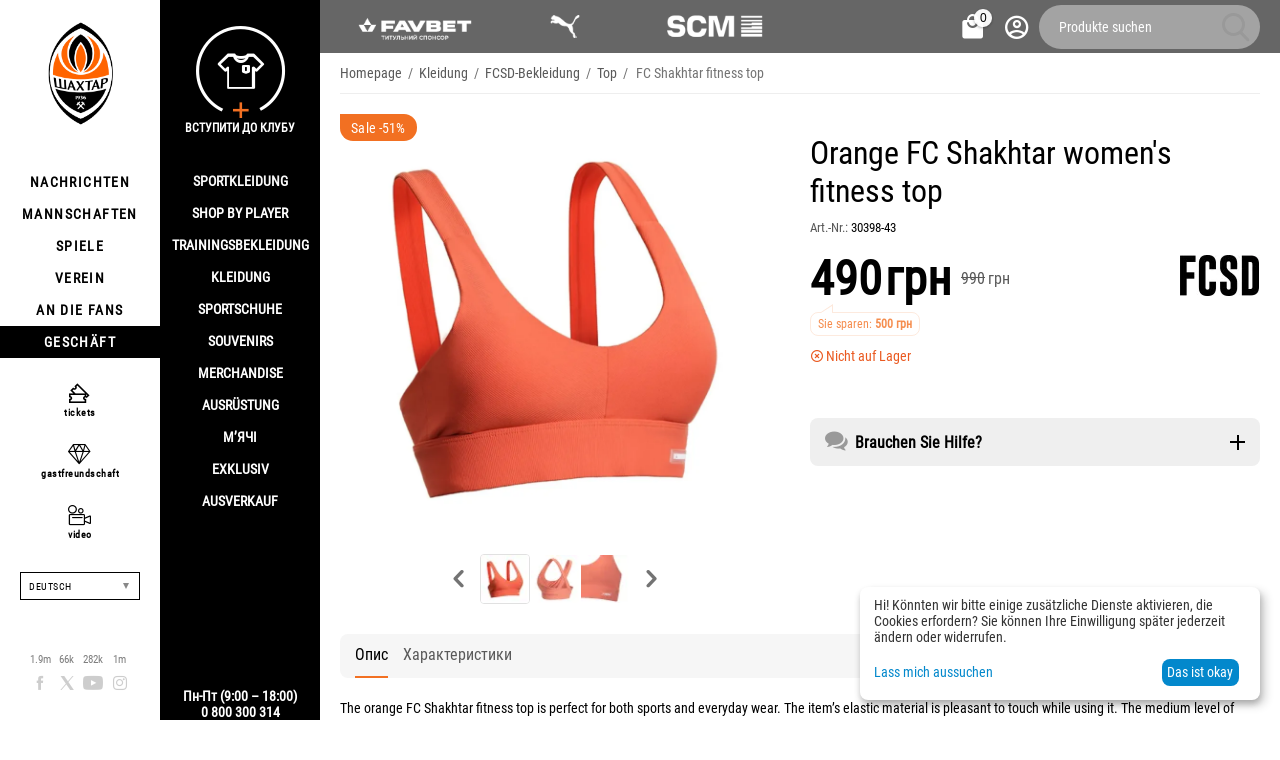

--- FILE ---
content_type: text/html; charset=utf-8
request_url: https://shop.shakhtar.com/de/zhinochiy-fitnes-top-fc-shakhtar-oranzheviy/
body_size: 21463
content:
<!DOCTYPE html>
<html 
class="
sticky-top-panel "    lang="de"
    dir="ltr"
    class=" "
>
<head>
<title>Kaufen Orange FC Shakhtar women&#039;s fitness top | 30398-43 | Offizieller Online-Shop des FC Shakhtar</title>
<base href="https://shop.shakhtar.com/" />
<meta http-equiv="Content-Type" content="text/html; charset=utf-8" data-ca-mode="" />
<meta name="viewport" content="width=device-width, initial-scale=1, user-scalable=no, viewport-fit=cover" />
<meta name="description" content="The orange FC Shakhtar fitness top is perfect for both sports and everyday wear The item’s elastic material is pleasant to touch while using it The medium level of support and removable cups make the item as comfortable and practical as possible The criss-cross backing of the item is a special" />

    <meta name="keywords" content="Kaufen Orange FC Shakhtar women&#039;s fitness top 30398-43 , - , _ , / , " />

<meta name="format-detection" content="telephone=no">

            <link rel="canonical" href="https://shop.shakhtar.com/de/zhinochiy-fitnes-top-fc-shakhtar-oranzheviy/" />    
                        
    <link title="Українська" dir="ltr" type="text/html" rel="alternate" hreflang="x-default" href="https://shop.shakhtar.com/zhinochiy-fitnes-top-fc-shakhtar-oranzheviy/" />
    <link title="Українська" dir="ltr" type="text/html" rel="alternate" hreflang="uk" href="https://shop.shakhtar.com/zhinochiy-fitnes-top-fc-shakhtar-oranzheviy/" />
    <link title="English" dir="ltr" type="text/html" rel="alternate" hreflang="en" href="https://shop.shakhtar.com/en/zhinochiy-fitnes-top-fc-shakhtar-oranzheviy/" />
    <link title="Polski" dir="ltr" type="text/html" rel="alternate" hreflang="pl" href="https://shop.shakhtar.com/pl/zhinochiy-fitnes-top-fc-shakhtar-oranzheviy/" />
    <link title="Deutsch" dir="ltr" type="text/html" rel="alternate" hreflang="de" href="https://shop.shakhtar.com/de/zhinochiy-fitnes-top-fc-shakhtar-oranzheviy/" />
    <link title="Русский" dir="ltr" type="text/html" rel="alternate" hreflang="ru" href="https://shop.shakhtar.com/ru/zhinochiy-fitnes-top-fc-shakhtar-oranzheviy/" />

    <!-- Inline script moved to the bottom of the page -->
    <meta property="og:type" content="website" />
<meta property="og:locale" content="de" />
<meta property="og:title" content="Kaufen Orange FC Shakhtar women&#039;s fitness top | 30398-43 | Offizieller Online-Shop des FC Shakhtar" />
<meta property="og:description" content="The orange FC Shakhtar fitness top is perfect for both sports and everyday wear The item’s elastic material is pleasant to touch while using it The medium level of support and removable cups make the item as comfortable and practical as possible The criss-cross backing of the item is a special" />
<meta property="og:url" content="https://shop.shakhtar.com/de/zhinochiy-fitnes-top-fc-shakhtar-oranzheviy/" />
    <meta property="og:image" content="https://shop.shakhtar.com/images/detailed/11/30398-43.webp" />

    <meta name="theme-color" content="#ffffff">
<!-- Meta Pixel Code -->

<script type="a0e68f47526e75c804c92c18-text/javascript">

!function(f,b,e,v,n,t,s)

{if(f.fbq)return;n=f.fbq=function(){n.callMethod?

n.callMethod.apply(n,arguments):n.queue.push(arguments)};

if(!f._fbq)f._fbq=n;n.push=n;n.loaded=!0;n.version='2.0';

n.queue=[];t=b.createElement(e);t.async=!0;

t.src=v;s=b.getElementsByTagName(e)[0];

s.parentNode.insertBefore(t,s)}(window, document,'script',

'https://connect.facebook.net/en_US/fbevents.js');

fbq('init', '1052796669612016');

fbq('track', 'PageView');

</script>

<noscript><img height="1" width="1" style="display:none"

src="https://www.facebook.com/tr?id=1052796669612016&ev=PageView&noscript=1"

/></noscript>

<!-- End Meta Pixel Code -->
    <link href="https://shop.shakhtar.com/images/logos/8/logo_Shakhtar_RGB__forWEB__3.jpg" rel="shortcut icon" type="image/jpeg" />

<style>
    @media (min-width: 981px) and (hover: hover) {
        #tygh_main_container > .tygh-header{
            background: rgba(0, 0, 0, .6)!important;
        }
    }
</style><link type="text/css" rel="stylesheet" href="https://shop.shakhtar.com/var/cache/misc/assets/design/themes/abt__unitheme2/css/standalone.a53096ec29a1f932edbcd6a6911dff26.css?1768549294" />

    

<!-- Inline script moved to the bottom of the page -->
<!-- Inline script moved to the bottom of the page -->

<!-- Inline script moved to the bottom of the page -->
    <script data-no-defer type="a0e68f47526e75c804c92c18-text/javascript" src="https://shop.shakhtar.com/var/files/gdpr/klaro/config.js">
    </script>
    <script data-no-defer data-klaro-config="klaroConfig" data-config="klaroConfig" type="a0e68f47526e75c804c92c18-text/javascript" src="https://shop.shakhtar.com/js/addons/gdpr/lib/klaro.js">
    </script>
    <!-- Inline script moved to the bottom of the page -->

<link rel="preload" href="https://shop.shakhtar.com/images/logos/8/logo_Shakhtar.webp" as="image">
<link rel="preload" href="https://shop.shakhtar.com/images/thumbnails/900/900/detailed/11/30398-43.webp.webp" as="image">
</head>

<body>
            
        <div class="ty-tygh  " data-ca-element="mainContainer" id="tygh_container">

        <div id="ajax_overlay" class="ty-ajax-overlay"></div>
<div id="ajax_loading_box" class="ty-ajax-loading-box"></div>
        <div class="cm-notification-container notification-container">
</div>
        <div class="ty-helper-container "
                    id="tygh_main_container">
                                             

<div class="tygh-header clearfix">
                <div class="container-fluid  header-grid light-header v2">
                                                
                <div class="container-fluid-row">
<div class="row-fluid ">        <div class="span16 top-menu-grid " >
                    <div class="row-fluid ">        <div class="span4 top-logo " >
                    <div class="hidden-phone sponsors-top  ">
                <div class="ut2-h__menu"><div class="ty-menu__wrapper"><a href="javascript:void(0);" onclick="if (!window.__cfRLUnblockHandlers) return false; $(this).next().toggleClass('view');$(this).toggleClass('open');" class="ty-menu__menu-btn m-button" data-cf-modified-a0e68f47526e75c804c92c18-=""><i class="ut2-icon-outline-menu"></i></a><ul class="ty-menu__items cm-responsive-menu"><li class="ty-menu__item ty-menu__item-nodrop cm-menu-item-responsive" data-subitems-count="0" data-settings-cols="2"><a href="https://www.favbet.ua/" class="ty-menu__item-link a-first-lvl"><span class="item-icon">

    
<img class="ty-pict  ut2-mwi-icon   cm-image" alt="" title="" width="160" height="50" src="https://shop.shakhtar.com/images/ab__webp/abt__ut2/menu-with-icon/11/slider-logo-favbet_ukr_png.webp" />

<bdi> </bdi>
	                        </span>
	                    </a>

                                            </li>
                <li class="ty-menu__item ty-menu__item-nodrop cm-menu-item-responsive" data-subitems-count="0" data-settings-cols="2"><a href="https://ua.puma.com/ru/" class="ty-menu__item-link a-first-lvl"><span class="item-icon">

    
<img class="ty-pict  ut2-mwi-icon   cm-image" alt="" title="" width="160" height="30" src="https://shop.shakhtar.com/images/ab__webp/abt__ut2/menu-with-icon/9/slider-logo-puma_chh1-g2_png.webp" />

<bdi> </bdi>
	                        </span>
	                    </a>

                                            </li>
                <li class="ty-menu__item ty-menu__item-nodrop cm-menu-item-responsive" data-subitems-count="0" data-settings-cols="2"><a href="http://www.scm.com.ua/" class="ty-menu__item-link a-first-lvl"><span class="item-icon">

    
<img class="ty-pict  ut2-mwi-icon   cm-image" alt="" title="" width="160" height="50" src="https://shop.shakhtar.com/images/ab__webp/abt__ut2/menu-with-icon/9/logo-scm_en_png.webp" />

<bdi> </bdi>
	                        </span>
	                    </a>

                                            </li>
                                
            </ul>
        </div>
    </div>

<!-- Inline script moved to the bottom of the page -->


                    </div><div class="sh__menu ">
                <div id="sw_dropdown_66" class="ut2-sp-n cm-combination cm-abt--ut2-toggle-scroll  cm-external-triggered"><i class="ut2-icon-outline-menu"></i></div><div id="dropdown_66" class="ut2-sw-b hidden cm-external-click" data-ca-external-click-id="sw_dropdown_66"></div><div class="ut2-sw-w sh__menu"><div class="ut2-scroll"><div class="ut2-sw"><div class="ut2-sp-f cm-combination cm-abt--ut2-toggle-scroll" id="off_dropdown_66" style="display:none;"><i class="ut2-icon-baseline-close"></i></div><div class="ut2-rb menu-logo"><div class="ty-logo-container">
    
            <a href="https://shop.shakhtar.com/de/" title="">
        
    

    
    
                            
        
        <img class="ty-pict  ty-logo-container__image   cm-image" width="107" height="170" alt="" title="" id="det_img_2399362490" src="https://shop.shakhtar.com/images/logos/8/logo_Shakhtar.webp" />

    
            </a>
    </div></div><nav class="ut2-fm  sidebar-navigation"><div class="ut2-fmbtm hidden">Назад до головного</div><div class="ut2-fmw"><div class="ut2-lfl "><p><a href="https://shakhtar.com/news/all-news/"><span>Nachrichten</span></a></p><i></i><div class="ut2-slw"><div class="ut2-lsl"><p><a href="https://shakhtar.com/news/all-news/" >Alle Nachrichten</a></p></div><div class="ut2-lsl"><p><a href="https://shakhtar.com/news/tickets-news/" >NACHRICHTEN SHAKHTAR SOCIAL</a></p></div><div class="ut2-lsl"><p><a href="https://shakhtar.com/news/tickets-news/" >NEUIGKEITEN ZUM THEMA</a></p></div><div class="ut2-lsl"><p><a href="https://shakhtar.com/uk-ua/news/shakhtar-women-news/" >NACHRICHTEN SHAKHTAR WOMEN</a></p></div></div></div><div class="ut2-lfl "><p><a href="https://shakhtar.com/players/first-team/"><span>MANNSCHAFTEN</span></a></p><i></i><div class="ut2-slw"><div class="ut2-lsl"><p><a href="https://shakhtar.com/players/first-team/" >SHAKHTAR</a></p></div><div class="ut2-lsl"><p><a href="https://shakhtar.com/uk-ua/players/shakhtar-u19/" >SHAKHTAR U19</a></p></div><div class="ut2-lsl"><p><a href="https://shakhtar.com/uk-ua/players/shakhtar-women/" >Shakhtar Women</a></p></div><div class="ut2-lsl"><p><a href="https://shakhtar.com/uk-ua/players/legends/" >LEGENDEN</a></p></div></div></div><div class="ut2-lfl "><p><a href="https://shakhtar.com/matchday/fixtures/"><span>SPIELE</span></a></p><i></i><div class="ut2-slw"><div class="ut2-lsl"><p><a href="https://shakhtar.com/uk-ua/matchday/fixtures/" >SPIELKALENDER</a></p></div><div class="ut2-lsl"><p><a href="https://shakhtar.com/uk-ua/matchday/results/" >ERGEBNISSE</a></p></div><div class="ut2-lsl"><p><a href="https://shakhtar.com/uk-ua/matchday/table/" >TURNIERTABELLE</a></p></div></div></div><div class="ut2-lfl "><p><a href="https://shakhtar.com/club/intro#intro"><span>VEREIN</span></a></p><i></i><div class="ut2-slw"><div class="ut2-lsl"><p><a href="https://shakhtar.com/uk-ua/club/timeline/" >GESCHICHTE</a></p></div><div class="ut2-lsl"><p><a href="https://shakhtar.com/uk-ua/club/partners/" >Partners</a></p></div><div class="ut2-lsl"><p><a href="https://shakhtar.com/uk-ua/club/philosophy-and-crest/" >PHILOSOPHIE</a></p></div><div class="ut2-lsl"><p><a href="https://shakhtar.com/uk-ua/club/infrastructure/" >INFRASTRUKTUR</a></p></div><div class="ut2-lsl"><p><a href="https://shakhtar.com/uk-ua/club/honours/" >LEISTUNG</a></p></div><div class="ut2-lsl"><p><a href="https://shakhtar.com/uk-ua/club/management/" >MANAGEMENT</a></p></div><div class="ut2-lsl"><p><a href="https://shakhtar.com/uk-ua/club/shakhtar-social/" >Shakhtar Social</a></p></div><div class="ut2-lsl"><p><a href="https://proschool.shakhtar.com/ua" >Shakhtar Pro</a></p></div><div class="ut2-lsl"><p><a href="https://shakhtar.com/uk-ua/club/academy/" >ACADEMY</a></p></div><div class="ut2-lsl"><p><a href="https://franchise.shakhtar.com/Ua" >FRANCHISE</a></p></div><div class="ut2-lsl"><p><a href="https://shakhtar.com/uk-ua/club/accreditation/" >MEDIENAKKREDITIERUNG</a></p></div><div class="ut2-lsl"><p><a href="https://shakhtar.com/uk-ua/club/annual-report/" >JAHRESBERICHT</a></p></div><div class="ut2-lsl"><p><a href="https://shakhtar.com/uk-ua/club/official-information/" >OFFIZIELLE INFORMATIONEN</a></p></div><div class="ut2-lsl"><p><a href="https://career.shakhtar.com/" >ARBEITE IM CLUB</a></p></div><div class="ut2-lsl"><p><a href="https://shakhtar.com/uk-ua/club/contacts/" >KONTAKTE</a></p></div></div></div><div class="ut2-lfl "><p><a href="https://shakhtar.com/fans/fan-clubs/"><span>AN DIE FANS</span></a></p><i></i><div class="ut2-slw"><div class="ut2-lsl"><p><a href="https://shakhtar.com/uk-ua/fans/fan-clubs/" >FANCLUBS</a></p></div><div class="ut2-lsl"><p><a href="https://shakhtar.com/uk-ua/fans/family-club/" >FAMILIENCLUB</a></p></div></div></div><div class="ut2-lfl active"><p><a href="https://shop.shakhtar.com/de/"><span>GESCHÄFT</span></a></p><i></i><div class="ut2-slw"><div class="ut2-slw__html"><div class="ut2-lsl"><p><a href="javascript:void(0)" >SPORTKLEIDUNG</a></p><ul class="ut2-tlw"><li><a href="https://shop.shakhtar.com/de/kits/jersey/" class="">Форма</a></li><li><a href="https://shop.shakhtar.com/de/kits/home-2025/" class="">Домашня форма</a></li><li><a href="https://shop.shakhtar.com/de/kits/away-2025/" class="">Виїзна форма</a></li><li><a href="https://shop.shakhtar.com/de/kits/3rd/" class="">Третій комплект</a></li><li><a href="https://shop.shakhtar.com/de/kits/gk/" class="">Воротарська форма</a></li><li><a href="https://shop.shakhtar.com/de/kits/jr/" class="">Дитяча форма</a></li><li><a href="https://shop.shakhtar.com/de/kits/womens/" class="">Жіноча форма</a></li><li><a href="javascript:void(0)" class=""> </a></li><li><a href="https://shop.shakhtar.com/de/kits/sezonu-2021-22/" class="">Форма сезону-2021/22</a></li><li><a href="https://shop.shakhtar.com/de/kits/sezonu-2023-24/" class="">Форма сезону-2022/24</a></li><li><a href="https://shop.shakhtar.com/de/kits/sezonu-2024-25/" class="">Форма сезону-2024/25</a></li><li><a href="https://shop.shakhtar.com/de/kits/sezonu-2025-26/" class="">Форма сезону-2025/26</a></li></ul></div><div class="ut2-lsl"><p><a href="https://shop.shakhtar.com/de/first-team/" >Shop By Player</a></p></div><div class="ut2-lsl"><p><a href="https://shop.shakhtar.com/de/clothes/puma-fcsd-training/" >TRAININGSBEKLEIDUNG</a></p></div><div class="ut2-lsl"><p><a href="javascript:void(0)" >KLEIDUNG</a></p><ul class="ut2-tlw"><li><a href="https://shop.shakhtar.com/de/clothes/mens/" class="">Zu Männern</a></li><li><a href="https://shop.shakhtar.com/de/clothes/womens/" class="">An Frauen</a></li><li><a href="https://shop.shakhtar.com/de/clothes/jr/" class="">Für Kinder</a></li></ul></div><div class="ut2-lsl"><p><a href="javascript:void(0)" >SPORTSCHUHE</a></p><ul class="ut2-tlw"><li><a href="https://shop.shakhtar.com/de/shoes/mens/" class="">Zu Männern</a></li><li><a href="https://shop.shakhtar.com/de/shoes/womens/" class="">An Frauen</a></li><li><a href="https://shop.shakhtar.com/de/shoes/jr/" class="">Für Kinder</a></li></ul></div><div class="ut2-lsl"><p><a href="https://shop.shakhtar.com/de/souvenirs/" >SOUVENIRS</a></p></div><div class="ut2-lsl"><p><a href="https://shop.shakhtar.com/de/atributika/" >MERCHANDISE</a></p></div><div class="ut2-lsl"><p><a href="https://shop.shakhtar.com/de/equipment/" >AUSRÜSTUNG</a></p></div><div class="ut2-lsl"><p><a href="https://shop.shakhtar.com/de/balls/" >М’ячі</a></p></div><div class="ut2-lsl"><p><a href="https://shop.shakhtar.com/de/exclusive/" >EXKLUSIV</a></p></div><div class="ut2-lsl"><p><a href="https://shop.shakhtar.com/de/sale/" >AUSVERKAUF</a></p></div></div><div class="ut2-slw__html-item bottom hidden-phone"><div class="ty-center sponsor-slider-wrapper">Пн-Пт (9:00 – 18:00)<br>
0 800 300 314</div></div></div></div></div></nav><!-- Inline script moved to the bottom of the page --><nav class="ut2-fm  feature-navigation"><div class="ut2-fmbtm hidden">Назад до головного</div><div class="ut2-fmw"><div class="ut2-lfl feature-navigation_tickets "><p><a href="https://tickets.shakhtar.com/"><span>tickets</span></a></p></div><div class="ut2-lfl feature-navigation_hospitality"><p><a href="https://shakhtar.com/hospitality/sky-boxes/"><span>gastfreundschaft</span></a></p></div><div class="ut2-lfl feature-navigation_tv "><p><a href="http://video.shakhtar.com/uk"><span>video</span></a></p></div></div></nav><!-- Inline script moved to the bottom of the page --><div class="ut2-rb sidebar-language"><div class="ut2-languages clearfix" id="languages_1">
                                                            <div class="ty-select-wrapper">
    
    <a class="ty-select-block__a cm-combination" id="sw_select_de_wrap_language_6971903e0ef3d">
                <span class="ty-select-block__a-item ">Deutsch</span>
        <span
        class="ty-icon ty-icon-down-micro ty-select-block__arrow"
                                    ></span>

    </a>

    <div id="select_de_wrap_language_6971903e0ef3d" class="ty-select-block cm-popup-box hidden">
        <ul class="cm-select-list ty-select-block__list ty-flags">
                            <li class="ty-select-block__list-item">
                    <a rel="nofollow" href="https://shop.shakhtar.com/zhinochiy-fitnes-top-fc-shakhtar-oranzheviy/" class="ty-select-block__list-a  "  data-ca-name="uk">
                                        Українська                    </a>
                </li>
                            <li class="ty-select-block__list-item">
                    <a rel="nofollow" href="https://shop.shakhtar.com/en/zhinochiy-fitnes-top-fc-shakhtar-oranzheviy/" class="ty-select-block__list-a  "  data-ca-name="en">
                                        English                    </a>
                </li>
                            <li class="ty-select-block__list-item">
                    <a rel="nofollow" href="https://shop.shakhtar.com/pl/zhinochiy-fitnes-top-fc-shakhtar-oranzheviy/" class="ty-select-block__list-a  "  data-ca-name="pl">
                                        Polski                    </a>
                </li>
                            <li class="ty-select-block__list-item">
                    <a rel="nofollow" href="https://shop.shakhtar.com/de/zhinochiy-fitnes-top-fc-shakhtar-oranzheviy/" class="ty-select-block__list-a is-active "  data-ca-name="de">
                                        Deutsch                    </a>
                </li>
                            <li class="ty-select-block__list-item">
                    <a rel="nofollow" href="https://shop.shakhtar.com/ru/zhinochiy-fitnes-top-fc-shakhtar-oranzheviy/" class="ty-select-block__list-a  "  data-ca-name="ru">
                                        Русский                    </a>
                </li>
                    </ul>
    </div>
</div>
    <!--languages_1--></div></div><div class="ut2-rb"><div class="ty-wysiwyg-content"  data-ca-live-editor-object-id="2698" data-ca-live-editor-object-type="products"><div class="sidebar-social">
    <ul class="list">
            <li>
                <a href="//facebook.com/fcshakhtar" target="_blank" class="sidebar-social_facebook" onclick="if (!window.__cfRLUnblockHandlers) return false; dataLayer.push({'eventCategory':'Social_Network_Button', 'eventAction':'Cliсk', 'virtualUrl':'/funnel/Social_Network_Button', 'event':'UAevent'})" data-cf-modified-a0e68f47526e75c804c92c18-="">1.9m</a>
            </li>
            <li>
                <a href="//twitter.com/fcshakhtar" target="_blank" class="sidebar-social_twitter" onclick="if (!window.__cfRLUnblockHandlers) return false; dataLayer.push({'eventCategory':'Social_Network_Button', 'eventAction':'Cliсk', 'virtualUrl':'/funnel/Social_Network_Button', 'event':'UAevent'})" data-cf-modified-a0e68f47526e75c804c92c18-="">66k</a>
            </li>
            <li>
                <a href="//youtube.com/shakhtartv" target="_blank" class="sidebar-social_youtube" onclick="if (!window.__cfRLUnblockHandlers) return false; dataLayer.push({'eventCategory':'Social_Network_Button', 'eventAction':'Cliсk', 'virtualUrl':'/funnel/Social_Network_Button', 'event':'UAevent'})" data-cf-modified-a0e68f47526e75c804c92c18-="">282k</a>
            </li>
            <li>
                <a href="//instagram.com/fcshakhtar" target="_blank" class="sidebar-social_instagram" onclick="if (!window.__cfRLUnblockHandlers) return false; dataLayer.push({'eventCategory':'Social_Network_Button', 'eventAction':'Cliсk', 'virtualUrl':'/funnel/Social_Network_Button', 'event':'UAevent'})" data-cf-modified-a0e68f47526e75c804c92c18-="">1m</a>
            </li>
    </ul>
</div></div></div><div class="ut2-rb sidebar-top-right"><div class="ty-wysiwyg-content"  data-ca-live-editor-object-id="2698" data-ca-live-editor-object-type="products"><div class="join-the-club-wrapper">
	<a href="javascript:void(0);" class="js-full-fancybox js-login" style="padding:0px;" onclick="if (!window.__cfRLUnblockHandlers) return false; dataLayer.push({'eventCategory':'Membership_Button', 'eventAction':'Cliсk', 'virtualUrl':'/funnel/Membership_Button', 'event':'UAevent'})" data-cf-modified-a0e68f47526e75c804c92c18-="">
		<div class="join-the-club">
			<span class="image"></span>
			<span class="text">Вступити до клубу</span>
		</div>
	</a>
</div></div></div></div></div></div>
                    </div>
            </div>

                                        
                                        
            
        <div class="span12 top-buttons top-button-cart " >
                    <div class="ut2-top-cart-content ">
                    <div class="ty-dropdown-box" id="cart_status_836">
        <div id="sw_dropdown_836" class="ty-dropdown-box__title cm-combination">
        <a href="https://shop.shakhtar.com/de/cart/" class="ac-title ty-hand" id="cart_icon_836">
                                                <i class="ut2-icon-use_icon_cart empty"><span class="ty-minicart-count ty-hand empty">0</span></i><span>Warenkorb<i class="ut2-icon-outline-expand_more"></i></span>
                            
        <!--cart_icon_836--></a>
        </div>
        <div id="dropdown_836" class="cm-popup-box ty-dropdown-box__content ty-dropdown-box__content--cart hidden">
                            <div class="cm-cart-content cm-cart-content-thumb cm-cart-content-delete" id="cart_content_836">
                    <div class="ut2-cart-title">Artikel im Warenkorb:</div>
                        <div class="ty-cart-items">
                                                            <div class="ty-cart-items__empty ty-center">Warenkorb ist leer</div>
                                                    </div>

                                            <div class="cm-cart-buttons ty-cart-content__buttons buttons-container hidden">
                                                                                    
                            <a href="https://shop.shakhtar.com/de/cart/" rel="nofollow" class="ty-btn ty-btn__outline">Warenkorb anzeigen</a>
                                                                        
 
    <a href="https://shop.shakhtar.com/de/checkout/"  class="ty-btn ty-btn__primary " ><span
        class="ty-icon ty-icon-ok"
                                    ></span>
<bdi>Kasse (checkout)</bdi></a>
                                                    </div>
                    
                <!--cart_content_836--></div>
            
        </div>
    <!--cart_status_836--></div>


                    </div><div class="ut2-top-my-account ">
                <div class="ty-dropdown-box" id="account_info_675">
    <div id="sw_dropdown_69" class="ty-dropdown-box__title cm-combination">
        <div>
                            <a class="ac-title" href="https://shop.shakhtar.com/de/profiles-update/">
	                <i class="ut2-icon-outline-account-circle"></i>
                    <span >Акаунт<i class="ut2-icon-outline-expand_more"></i></span>
                </a>
            
        </div>
    </div>

    <div id="dropdown_69" class="cm-popup-box ty-dropdown-box__content hidden">

                <ul class="ty-account-info">
                                        <li class="ty-account-info__item ty-dropdown-box__item"><a class="ty-account-info__a underlined" href="https://shop.shakhtar.com/de/orders/" rel="nofollow">Bestellungen</a></li>
                            
        </ul>

                    <div class="ty-account-info__orders updates-wrapper track-orders" id="track_orders_block_675">
                <form action="https://shop.shakhtar.com/de/" method="POST" class="cm-ajax cm-post cm-ajax-full-render" name="track_order_quick">
                    <input type="hidden" name="result_ids" value="track_orders_block_*" />
                    <input type="hidden" name="return_url" value="index.php?sl=de&amp;dispatch=products.view&amp;product_id=2698" />

                    <div class="ty-account-info__orders-txt">Meine Bestellung(en). Wird an Ihre Email gesendet</div>

                    <div class="ty-account-info__orders-input ty-control-group ty-input-append">
                        <label for="track_order_item675" class="cm-required hidden">Meine Bestellung(en). Wird an Ihre Email gesendet</label>
                        <input type="text" size="20" class="ty-input-text cm-hint" id="track_order_item675" name="track_data" value="ID Bestellung/E-Mail" />
                        <button title="Weiter" class="ty-btn-go" type="submit"><span
        class="ty-icon ty-icon-right-dir ty-btn-go__icon"
                                    ></span>
</button>
<input type="hidden" name="dispatch" value="orders.track_request" />
                                            </div>
                <input type="hidden" name="security_hash" class="cm-no-hide-input" value="7d16b34c6b783ddd6c6b8e5e7623562a" /></form>
                <!--track_orders_block_675--></div>
        
        <div class="ty-account-info__buttons buttons-container">
                            <a href="https://shop.shakhtar.com/de/login/?return_url=index.php%3Fsl%3Dde%26dispatch%3Dproducts.view%26product_id%3D2698" data-ca-target-id="login_block675" class="cm-dialog-opener cm-dialog-auto-size ty-btn ty-btn__secondary" rel="nofollow">Anmelden</a><a href="https://shop.shakhtar.com/de/profiles-add/" rel="nofollow" class="ty-btn ty-btn__primary">Registrieren</a>
                <div  id="login_block675" class="hidden" title="Anmelden">
                    <div class="ty-login-popup">
                                            </div>
                </div>
                    </div>
<!--account_info_675--></div>
</div>
                    </div><a href="javascript:void(0);" rel="nofollow" onclick="if (!window.__cfRLUnblockHandlers) return false; $(this).parent().next().toggleClass('hidden');$(this).next().toggleClass('view');$(this).toggleClass('hidden');" class="ut2-btn-search" data-cf-modified-a0e68f47526e75c804c92c18-=""><i class="ut2-icon-search"></i></a>

<div class="ty-search-block">
    <form action="https://shop.shakhtar.com/de/" name="search_form" method="get">
        <input type="hidden" name="match" value="all" />
        <input type="hidden" name="subcats" value="Y" />
        <input type="hidden" name="pcode_from_q" value="Y" />
        <input type="hidden" name="pshort" value="Y" />
        <input type="hidden" name="pfull" value="Y" />
        <input type="hidden" name="pname" value="Y" />
        <input type="hidden" name="pkeywords" value="Y" />
        <input type="hidden" name="search_performed" value="Y" />

        

        <input type="text" name="q" value="" id="search_input" title="Produkte suchen" class="ty-search-block__input cm-hint" /><button title="Suche" class="ty-search-magnifier" type="submit"><i class="ut2-icon-search"></i></button>
<input type="hidden" name="dispatch" value="products.search" />
        
    <input type="hidden" name="security_hash" class="cm-no-hide-input" value="7d16b34c6b783ddd6c6b8e5e7623562a" /></form>
</div>
            </div>
</div>
            </div>
</div>
    </div>                                        
    
        </div>
    

</div>

    <div class="tygh-content clearfix">
                    <div class="container-fluid  content-grid">
                                                
                <div class="container-fluid-row">
<div class="row-fluid ">        <div class="span16 main-content-grid ut2-bottom" >
                    <!-- Inline script moved to the bottom of the page -->


            
                

    <div class="ut2-pb ty-product-block ty-product-detail ut2-big-image ut2-big-image-flat ">

        <div class="ut2-breadcrumbs__wrapper">
                            <div id="breadcrumbs_71">

                    <div class="ty-breadcrumbs clearfix">
            <a href="https://shop.shakhtar.com/de/" class="ty-breadcrumbs__a"><bdi>Homepage</bdi></a><span class="ty-breadcrumbs__slash">/</span><a href="https://shop.shakhtar.com/de/clothes/" class="ty-breadcrumbs__a"><bdi>Kleidung</bdi></a><span class="ty-breadcrumbs__slash">/</span><a href="https://shop.shakhtar.com/de/clothes/fcsd/" class="ty-breadcrumbs__a"><bdi>FCSD-Bekleidung</bdi></a><span class="ty-breadcrumbs__slash">/</span><a href="https://shop.shakhtar.com/de/clothes/top/" class="ty-breadcrumbs__a"><bdi>Top</bdi></a><span class="ty-breadcrumbs__slash">/</span><span class="ty-breadcrumbs__current"><bdi>FC Shakhtar fitness top</bdi></span>        </div>

                <!-- Inline script moved to the bottom of the page -->
            <!--breadcrumbs_71--></div>            
        </div>

        
            <div class="ut2-pb__wrapper clearfix">
            
                                
    
    







































    



                                <form action="https://shop.shakhtar.com/de/" method="post" name="product_form_2698" enctype="multipart/form-data" class="cm-disable-empty-files  cm-ajax cm-ajax-full-render cm-ajax-status-middle ">
<input type="hidden" name="result_ids" value="cart_status*,wish_list*,checkout*,account_info*,abt__ut2_wishlist_count" />
<input type="hidden" name="redirect_url" value="index.php?sl=de&amp;dispatch=products.view&amp;product_id=2698" />
<input type="hidden" name="product_data[2698][product_id]" value="2698" />


                
                <div class="ut2-pb__img-wrapper ty-product-block__img-wrapper">
                        
                                                                

                                            <div class="ut2-pb__img  cm-reload-2698 ut2-pb__as-gallery" data-ca-previewer="true" id="product_images_2698_update">

    						
    
    
    

                        <input type="hidden" name="ab__stickers_output_side" value="L">                                            <div class="ab-stickers-wrapper ab-hidden">
                            
                                    
                                                                                                                
                    
                                                                    <div class="ab-stickers-container ab-stickers-container__TL column-filling">
                                                                                            
                                                                                                        <div class="ab-sticker-full_size" data-ab-sticker-id="16-ba6c-de-77cbd262172a49671162f48e98e869f0" data-placeholders='a:1:{s:10:&quot;[discount]&quot;;i:51;}'></div>
                                                                                    </div>
                                                                </div>
                    
    
    
<div class="ty-product-img cm-preview-wrapper" id="product_images_2698">
                
        
    
                    
                            
        
        <a id="det_img_link_2698_11223" data-ca-image-id="preview[product_images_2698]" class="cm-image-previewer cm-previewer ty-previewer" data-ca-image-width="1500" data-ca-image-height="1500" href="https://shop.shakhtar.com/images/detailed/11/30398-43.webp" title=""><img class="ty-pict     cm-image" alt="" title="" srcset="https://shop.shakhtar.com/images/thumbnails/1800/1800/detailed/11/30398-43.webp.webp 2x" id="det_img_2698_11223" width="900" height="900" src="https://shop.shakhtar.com/images/thumbnails/900/900/detailed/11/30398-43.webp.webp" /><svg class="ty-pict__container" aria-hidden="true" width="900" height="900" viewBox="0 0 900 900" style="max-height: 100%; max-width: 100%; position: absolute; top: 0; left: 50%; transform: translateX(-50%); z-index: -1;"><rect fill="transparent" width="900" height="900"></rect></svg>
<span class="ty-previewer__icon hidden-phone"></span></a>

                                                                            

    
                <a id="det_img_link_2698_11224" data-ca-image-id="preview[product_images_2698]" class="cm-image-previewer hidden cm-previewer ty-previewer" data-ca-image-width="1500" data-ca-image-height="1500" href="https://shop.shakhtar.com/images/detailed/11/30398-43_2.webp" title=""><img class="ty-pict     cm-image" alt="" title="" srcset="https://shop.shakhtar.com/images/thumbnails/1800/1800/detailed/11/30398-43_2.webp.webp 2x" id="det_img_2698_11224" width="900" height="900" src="https://shop.shakhtar.com/images/thumbnails/900/900/detailed/11/30398-43_2.webp.webp" /><svg class="ty-pict__container" aria-hidden="true" width="900" height="900" viewBox="0 0 900 900" style="max-height: 100%; max-width: 100%; position: absolute; top: 0; left: 50%; transform: translateX(-50%); z-index: -1;"><rect fill="transparent" width="900" height="900"></rect></svg>
<span class="ty-previewer__icon hidden-phone"></span></a>
                                                                                    

    
                <a id="det_img_link_2698_11225" data-ca-image-id="preview[product_images_2698]" class="cm-image-previewer hidden cm-previewer ty-previewer" data-ca-image-width="1800" data-ca-image-height="1800" href="https://shop.shakhtar.com/images/detailed/11/30398-43_3.webp" title=""><img class="ty-pict     cm-image" alt="" title="" srcset="https://shop.shakhtar.com/images/thumbnails/1800/1800/detailed/11/30398-43_3.webp.webp 2x" id="det_img_2698_11225" width="900" height="900" src="https://shop.shakhtar.com/images/thumbnails/900/900/detailed/11/30398-43_3.webp.webp" /><svg class="ty-pict__container" aria-hidden="true" width="900" height="900" viewBox="0 0 900 900" style="max-height: 100%; max-width: 100%; position: absolute; top: 0; left: 50%; transform: translateX(-50%); z-index: -1;"><rect fill="transparent" width="900" height="900"></rect></svg>
<span class="ty-previewer__icon hidden-phone"></span></a>
                                                                                    

    
                <a id="det_img_link_2698_11226" data-ca-image-id="preview[product_images_2698]" class="cm-image-previewer hidden cm-previewer ty-previewer" data-ca-image-width="1600" data-ca-image-height="1600" href="https://shop.shakhtar.com/images/detailed/11/30398-43_4.webp" title=""><img class="ty-pict     cm-image" alt="" title="" srcset="https://shop.shakhtar.com/images/thumbnails/1800/1800/detailed/11/30398-43_4.webp.webp 2x" id="det_img_2698_11226" width="900" height="900" src="https://shop.shakhtar.com/images/thumbnails/900/900/detailed/11/30398-43_4.webp.webp" /><svg class="ty-pict__container" aria-hidden="true" width="900" height="900" viewBox="0 0 900 900" style="max-height: 100%; max-width: 100%; position: absolute; top: 0; left: 50%; transform: translateX(-50%); z-index: -1;"><rect fill="transparent" width="900" height="900"></rect></svg>
<span class="ty-previewer__icon hidden-phone"></span></a>
                                                                                    

    
                <a id="det_img_link_2698_11227" data-ca-image-id="preview[product_images_2698]" class="cm-image-previewer hidden cm-previewer ty-previewer" data-ca-image-width="1600" data-ca-image-height="1600" href="https://shop.shakhtar.com/images/detailed/11/30398-43_5.webp" title=""><img class="ty-pict     cm-image" alt="" title="" srcset="https://shop.shakhtar.com/images/thumbnails/1800/1800/detailed/11/30398-43_5.webp.webp 2x" id="det_img_2698_11227" width="900" height="900" src="https://shop.shakhtar.com/images/thumbnails/900/900/detailed/11/30398-43_5.webp.webp" /><svg class="ty-pict__container" aria-hidden="true" width="900" height="900" viewBox="0 0 900 900" style="max-height: 100%; max-width: 100%; position: absolute; top: 0; left: 50%; transform: translateX(-50%); z-index: -1;"><rect fill="transparent" width="900" height="900"></rect></svg>
<span class="ty-previewer__icon hidden-phone"></span></a>
            </div>


                    <input type="hidden" name="no_cache" value="1" />
        <div class="ty-center ty-product-bigpicture-thumbnails_gallery"><div class="cm-image-gallery-wrapper ty-thumbnails_gallery ty-inline-block"><div class="ty-product-thumbnails owl-carousel cm-image-gallery" id="images_preview_2698"><div class="cm-item-gallery ty-float-left"><a data-ca-gallery-large-id="det_img_link_2698_11223" class="cm-gallery-item cm-thumbnails-mini active ty-product-thumbnails__item" style="width: 50px" data-ca-image-order="0" data-ca-parent="#product_images_2698">            

    
                <img class="ty-pict     cm-image" alt="" title="" srcset="https://shop.shakhtar.com/images/thumbnails/100/100/detailed/11/30398-43.webp.webp 2x" id="det_img_2698_11223_mini" width="50" height="50" src="https://shop.shakhtar.com/images/thumbnails/50/50/detailed/11/30398-43.webp.webp" />

</a></div><div class="cm-item-gallery ty-float-left"><a data-ca-gallery-large-id="det_img_link_2698_11224" class="cm-gallery-item cm-thumbnails-mini ty-product-thumbnails__item" style="width: 50px" data-ca-image-order="1" data-ca-parent="#product_images_2698">            

    
                <img class="ty-pict     cm-image" alt="" title="" srcset="https://shop.shakhtar.com/images/thumbnails/100/100/detailed/11/30398-43_2.webp.webp 2x" id="det_img_2698_11224_mini" width="50" height="50" src="https://shop.shakhtar.com/images/thumbnails/50/50/detailed/11/30398-43_2.webp.webp" />

</a></div><div class="cm-item-gallery ty-float-left"><a data-ca-gallery-large-id="det_img_link_2698_11225" class="cm-gallery-item cm-thumbnails-mini ty-product-thumbnails__item" style="width: 50px" data-ca-image-order="2" data-ca-parent="#product_images_2698">            

    
                <img class="ty-pict     cm-image" alt="" title="" srcset="https://shop.shakhtar.com/images/thumbnails/100/100/detailed/11/30398-43_3.webp.webp 2x" id="det_img_2698_11225_mini" width="50" height="50" src="https://shop.shakhtar.com/images/thumbnails/50/50/detailed/11/30398-43_3.webp.webp" />

</a></div><div class="cm-item-gallery ty-float-left"><a data-ca-gallery-large-id="det_img_link_2698_11226" class="cm-gallery-item cm-thumbnails-mini ty-product-thumbnails__item" style="width: 50px" data-ca-image-order="3" data-ca-parent="#product_images_2698">            

    
                <img class="ty-pict     cm-image" alt="" title="" srcset="https://shop.shakhtar.com/images/thumbnails/100/100/detailed/11/30398-43_4.webp.webp 2x" id="det_img_2698_11226_mini" width="50" height="50" src="https://shop.shakhtar.com/images/thumbnails/50/50/detailed/11/30398-43_4.webp.webp" />

</a></div><div class="cm-item-gallery ty-float-left"><a data-ca-gallery-large-id="det_img_link_2698_11227" class="cm-gallery-item cm-thumbnails-mini ty-product-thumbnails__item" style="width: 50px" data-ca-image-order="4" data-ca-parent="#product_images_2698">            

    
                <img class="ty-pict     cm-image" alt="" title="" srcset="https://shop.shakhtar.com/images/thumbnails/100/100/detailed/11/30398-43_5.webp.webp 2x" id="det_img_2698_11227_mini" width="50" height="50" src="https://shop.shakhtar.com/images/thumbnails/50/50/detailed/11/30398-43_5.webp.webp" />

</a></div></div>
            </div>
        </div>
        
    
<!--override with ab__image_previewers-->
    <!-- Inline script moved to the bottom of the page -->
<!-- Inline script moved to the bottom of the page -->



        <template id="ab__image_previewer_template_preview[product_images_2698]">
                        <div class="pswp" tabindex="-1" role="dialog" aria-hidden="true">
            <div class="pswp__bg"></div>
            <div class="pswp__scroll-wrap">
                <div class="pswp__container">
                    <div class="pswp__item"></div>
                    <div class="pswp__item"></div>
                    <div class="pswp__item"></div>
                </div>
                <div class="pswp__ui pswp__ui--hidden">
                    <div class="pswp__top-bar">
                        <div class="pswp__title">Orange FC Shakhtar women's fitness top</div>
                        <button class="pswp__button pswp__button--close" title="Close (Esc)"></button>
                        <button class="pswp__button pswp__button--share" title="Share"></button>
                        <button class="pswp__button pswp__button--fs" title="Toggle fullscreen"></button>
                        <button class="pswp__button pswp__button--zoom" title="Zoom in/out"></button>
                        <div class="pswp__preloader">
                            <div class="pswp__preloader__icn">
                                <div class="pswp__preloader__cut">
                                    <div class="pswp__preloader__donut"></div>
                                </div>
                            </div>
                        </div>
                    </div>
                    <div class="pswp__share-modal pswp__share-modal--hidden pswp__single-tap">
                        <div class="pswp__share-tooltip"></div>
                    </div>
                    <button class="pswp__button pswp__button--arrow--left" title="Previous (arrow left)"></button>
                    <button class="pswp__button pswp__button--arrow--right" title="Next (arrow right)"></button>
                                            <div class="pswp__counter"></div>
                        <div class="pswp__dots">
                        </div>
                                        <div class="pswp__caption avail">
                        <div class="pswp__caption__center">
                                                    

    <div class="pswp__price-wrap discounted">   
        <bdi><span>490</span>&nbsp;грн</bdi>                    
    </div>

        
                        </div>
                    </div>
                </div>
            </div>
        </div>
    
    </template>


                            
                            <!--product_images_2698_update--></div>
                                        
                </div>

                <div class="ut2-pb__right">

                                                                                                    
                    
                                            <h1 class="ut2-pb__title" ><bdi>Orange FC Shakhtar women's fitness top</bdi></h1>
                    
                    <div class="ut2-pb__inner-elements-wrap space-between">

                                                

    					                            <div class="ut2-pb__sku">
        	                            	                                    <div class="ty-control-group ty-sku-item cm-hidden-wrapper"
         id="sku_update_2698">
        <input type="hidden" name="appearance[show_sku]" value="1"/>
                    <label class="ty-control-group__label" id="sku_2698">Art.-Nr.:</label>
                <span class="ty-control-group__item cm-reload-2698"
              id="product_code_2698">30398-43<!--product_code_2698--></span>
    </div>

    
        	                </div>
    	                                    </div>

                    <div class="ut2-pb__inner-elements-wrap space-between">

                        <div class="pr-row-mix ut2-pb__price-wrap prices-container">
        <div class="ty-product-prices">

                                    <div class="ut2-pb__price-actual">
                        <span class="cm-reload-2698 ty-price-update" id="price_update_2698">
        <input type="hidden" name="appearance[show_price_values]" value="1" />
        <input type="hidden" name="appearance[show_price]" value="1" />
                                                                                                                        <span class="ty-price" id="line_discounted_price_2698"><bdi><span id="sec_discounted_price_2698" class="ty-price-num">490</span>&nbsp;<span class="ty-price-num">грн</span></bdi></span>
                            
                        <!--price_update_2698--></span>

                </div>
                                    <span class="cm-reload-2698" id="old_price_update_2698">
            <input type="hidden" name="appearance[show_old_price]" value="1" />
                                                            <span class="ty-list-price ty-nowrap" id="line_list_price_2698"><span class="ty-strike"><bdi><span id="sec_list_price_2698" class="ty-list-price ty-nowrap">990</span>&nbsp;<span class="ty-list-price ty-nowrap">грн</span></bdi></span></span>
                                        
        <!--old_price_update_2698--></span>
            
        
                <div class="ut2-pb__price-old">
                
                        <span class="cm-reload-2698" id="line_discount_update_2698">
            <input type="hidden" name="appearance[show_price_values]" value="1" />
            <input type="hidden" name="appearance[show_list_discount]" value="1" />
                            <span class="ty-list-price ty-save-price ty-nowrap" id="line_discount_value_2698">Sie sparen: <bdi><span id="sec_discount_value_2698">500</span>&nbsp;грн</bdi></span>
                    <!--line_discount_update_2698--></span>
    
        </div>

            </div>
    </div>

                                                            
    


                                                                                                                                        <div class="ut2-pb__product-brand">
                                            

    <div class="ty-features-list"><a href="https://shop.shakhtar.com/de/clothes/fcsd/" title="Marke: ">            

    
                <img class="ty-pict     cm-image" alt="" title="" srcset="https://shop.shakhtar.com/images/thumbnails/160/82/feature_variant/9/FCSD.png.webp 2x" width="80" height="41" src="https://shop.shakhtar.com/images/thumbnails/80/41/feature_variant/9/FCSD.png.webp" />

</a></div>                                        </div>
                                    
                                
                                                                        </div>

                                                <div class="cm-reload-2698 stock-wrap" id="product_amount_update_2698">
        <input type="hidden" name="appearance[show_product_amount]" value="1" />
                                                        <div class="ty-control-group product-list-field">
                                                <span class="ty-qty-out-of-stock ty-control-group__item" id="out_of_stock_info_2698"><i class="ut2-icon-highlight_off"></i>Nicht auf Lager</span>
                    </div>
                                        <!--product_amount_update_2698--></div>
   
    

                    
                    

                                                            

                                        <div class="ut2-pb__options">
                                                        <div class="cm-reload-2698 js-product-options-2698" id="product_options_update_2698">
        <input type="hidden" name="appearance[show_product_options]" value="1" />
        <input type="hidden" name="appearance[force_show_add_to_cart_button]" value="Y">
                                                                

<input type="hidden" name="appearance[details_page]" value="1" />
    <input type="hidden" name="additional_info[info_type]" value="D" />
    <input type="hidden" name="additional_info[is_preview]" value="" />
    <input type="hidden" name="additional_info[get_icon]" value="1" />
    <input type="hidden" name="additional_info[get_detailed]" value="1" />
    <input type="hidden" name="additional_info[get_additional]" value="" />
    <input type="hidden" name="additional_info[get_options]" value="1" />
    <input type="hidden" name="additional_info[get_discounts]" value="1" />
    <input type="hidden" name="additional_info[get_features]" value="" />
    <input type="hidden" name="additional_info[get_extra]" value="" />
    <input type="hidden" name="additional_info[get_taxed_prices]" value="1" />
    <input type="hidden" name="additional_info[get_for_one_product]" value="1" />
    <input type="hidden" name="additional_info[detailed_params]" value="1" />
    <input type="hidden" name="additional_info[features_display_on]" value="C" />
    <input type="hidden" name="additional_info[get_active_options]" value="" />
    <input type="hidden" name="additional_info[get_only_selectable_options]" value="" />
    <input type="hidden" name="additional_info[get_variation_features_variants]" value="1" />
    <input type="hidden" name="additional_info[get_variation_info]" value="1" />
    <input type="hidden" name="additional_info[get_variation_name]" value="1" />
    <input type="hidden" name="additional_info[get_product_type]" value="" />


<!-- Inline script moved to the bottom of the page -->
        
    <!--product_options_update_2698--></div>
    
                    </div>
                    
                    <div class="ut2-pb__advanced-options clearfix">
                                                                                    <div class="cm-reload-2698" id="advanced_options_update_2698">
                                    
        <!--advanced_options_update_2698--></div>
    
                                            </div>

                                            

                                        <div class="ut2-pb__button ty-product-block__button">
                                                <div class="ut2-qty__wrap ">
                                                                                                        <div class="cm-reload-2698" id="qty_update_2698">
        <input type="hidden" name="appearance[show_qty]" value="" />
        <input type="hidden" name="appearance[capture_options_vs_qty]" value="" />
                                                <input type="hidden" name="product_data[2698][amount]" value="1" />
                <!--qty_update_2698--></div>
    


                                                                                

                                                    </div>
                                                
                                                <div class="cm-reload-2698 " id="add_to_cart_update_2698">
<input type="hidden" name="appearance[show_add_to_cart]" value="1" />
<input type="hidden" name="appearance[show_list_buttons]" value="1" />
<input type="hidden" name="appearance[but_role]" value="big" />
<input type="hidden" name="appearance[quick_view]" value="" />



<!--add_to_cart_update_2698--></div>


                                                
                    </div>
                    
                    
            <div class="ab__motivation_block ab__vertical_tabs loaded" data-ca-product-id="2698" data-ca-result-id="ab__mb_id_71_2698">
        <div id="ab__mb_id_71_2698">
            <div class="ab__mb_items fill colored" style="border-color: #efefef;">
                <div class="ab__mb_item" style="background-color: #efefef;border-color: #efefef"><div id="sw_ab__mb_id_71_2698_1" class="ab__mb_item-title cm-combination"><i class="ty-icon-chat ab__mb_item-icon" style="color:#999999"></i><div class="ab__mb_item-name" >Brauchen Sie Hilfe?</div><div class="ab__mb-cm-pl"></div>
</div><div id="ab__mb_id_71_2698_1" class="ab__mb_item-description" style="display: none;">
<div class="ty-wysiwyg-content ab-mb-style-presets">
            <h4 class="text-center"><a href="tel:+380676371936"><strong>+38 067 637 1936</strong></a>&nbsp;&nbsp;<a href="https://t.me/shop_shakhtar_bot" target="_blank"><img src="https://shop.shakhtar.com/images/telegram_shop_shakhtar.png?1688385496277" width="25" height="25" style="color: rgb(51, 51, 51); font-size: 16px;" alt="Shop Shakhtar Telegram" title="Shop Shakhtar Telegram"></a>&nbsp;<a href="viber://pa?chatURI=shop_shakhtar_bot" target="_blank"><img src="https://shop.shakhtar.com/images/viber_shop_shakhtar.png" width="25" height="25" style="color: rgb(51, 51, 51); font-size: 16px;" alt="Shop Shakhtar Viber" title="Shop Shakhtar Viber"></a></h4>
<h4 class="text-center"><a href="tel:0800300314"><strong>0 800 300 314</strong></a>&nbsp; &nbsp; &nbsp; &nbsp;&nbsp;</h4>
<h5 class="text-center">Mo-Fr (9:00 – 18:00)&nbsp; &nbsp; &nbsp; &nbsp; &nbsp;</h5>
    </div>
</div></div>            </div>
        <!--ab__mb_id_71_2698--></div>
    </div>
    

                        	            

                    

                    
                    
                    

                                                                    <input type="hidden" name="security_hash" class="cm-no-hide-input" value="7d16b34c6b783ddd6c6b8e5e7623562a" /></form>

                    

                        	                
    	                    
    	                            </div>
                
            </div>
            
                



            
                                                                        


                                                            
<!-- Inline script moved to the bottom of the page -->

<div class="ty-tabs cm-j-tabs  clearfix"><ul class="ty-tabs__list" ><li id="description" class="ty-tabs__item cm-js active"><a class="ty-tabs__a" >Опис</a></li><li id="features" class="ty-tabs__item cm-js"><a class="ty-tabs__a" >Характеристики</a></li></ul></div>

<div class="cm-tabs-content ty-tabs__content clearfix" id="tabs_content">
                            
            
                                                                
                        <div id="content_description" class="ty-wysiwyg-content content-description" data-ab-smc-tab-hide="N|N|Y"data-ab-smc-more="Більше"data-ab-smc-less="Менше"data-ab-smc-height="250"data-ab-smc-tab-override-h="N">                                        <div ><p>The orange FC Shakhtar fitness top is perfect for both sports and everyday wear. The item’s elastic material is pleasant to touch while using it. The medium level of support and removable cups make the item as comfortable and practical as possible. The criss-cross backing of the item is a special element featuring a combination of elegance and sporty comfort.</p><p><strong>Details:</strong></p><ul>  <li>Colour: orange</li>  <li>Department: women’s</li>  <li>Medium support</li>  <li>Removable cups</li>  <li>FC Shakhtar logo and lettering on the side</li></ul></div>
                            </div>
                                
            
                                                                
                        <div id="content_features" class="ty-wysiwyg-content content-features" data-ab-smc-tab-hide="N|N|Y"data-ab-smc-more="Більше"data-ab-smc-less="Менше"data-ab-smc-height="250"data-ab-smc-tab-override-h="N">                                                <div class="cm-ab-similar-filter-container fg-two-col" data-ca-base-url="https://shop.shakhtar.com/de/clothes/">
        <!-- Inline script moved to the bottom of the page -->
    
                                
        <div class="ty-product-feature">
        <div class="ty-product-feature__label"><span>Artikel</span></div>

        
        <div class="ty-product-feature__value">
30398-43
</div>
        </div>
                
        <div class="ty-product-feature">
        <div class="ty-product-feature__label"><span>Geschlecht</span></div>

        
        <div class="ty-product-feature__value"><ul class="ty-product-feature__multiple abt__ut2_checkboxes"><li class="ty-product-feature__multiple-item">
            <input type="checkbox" class="cm-ab-similar-filter" name="features_hash[319]" data-ca-filter-id="319" data-ab-show-search-button="true" value="1222">
<span class="ty-product-feature__prefix"></span>Frauen
<span class="ty-product-feature__suffix"></span></li></ul></div>
        </div>
                
        <div class="ty-product-feature">
        <div class="ty-product-feature__label"><span>Größe</span></div>

        
        <div class="ty-product-feature__value">
            <input type="checkbox" class="cm-ab-similar-filter" name="features_hash[315]" data-ca-filter-id="315" data-ab-show-search-button="true" value="1216">
S
</div>
        </div>
                
        <div class="ty-product-feature">
        <div class="ty-product-feature__label"><span>Marke</span></div>

        
        <div class="ty-product-feature__value">
            <input type="checkbox" class="cm-ab-similar-filter" name="features_hash[326]" data-ca-filter-id="326" data-ab-show-search-button="true" value="1264">
FCSD
</div>
        </div>
                
        <div class="ty-product-feature">
        <div class="ty-product-feature__label"><span>Farbe</span></div>

        
        <div class="ty-product-feature__value">
            <input type="checkbox" class="cm-ab-similar-filter" name="features_hash[314]" data-ca-filter-id="314" data-ab-show-search-button="true" value="1234">
<div class="abt__ut2_color_mark" style="background-color: #ff9900;width:15px;height:15px;display:inline-block;margin-right:5px;margin-top:-2px;border-radius: 50%;"></div> Orange
</div>
        </div>
                
        <div class="ty-product-feature">
        <div class="ty-product-feature__label"><span>Art der Kleidung</span></div>

        
        <div class="ty-product-feature__value">
            <input type="checkbox" class="cm-ab-similar-filter" name="features_hash[324]" data-ca-filter-id="324" data-ab-show-search-button="true" value="5319">
TOP
</div>
        </div>
    
                                        
                                
 
    <a   class="ty-btn abt__ut2_search_similar_in_category_btn " ><span
        class="ty-icon ut2-icon-filter-empty"
                                    ></span>
<bdi>Знайти схожі</bdi></a>
                </div>
                                    </div>
                                
            
                                        <div id="content_files" class="ty-wysiwyg-content content-files">
                                                                                    
                </div>
            
                                            
            
                                        <div id="content_attachments" class="ty-wysiwyg-content content-attachments">
                                                                                    
                </div>
            
                                            
            
                                        <div id="content_required_products" class="ty-wysiwyg-content content-required_products">
                                                                                    
                </div>
            
                                
            
                                        <div id="content_buy_together" class="ty-wysiwyg-content content-buy_together">
                                                                                    
                </div>
            
                                            
            
                                        <div id="content_ab__deal_of_the_day" class="ty-wysiwyg-content content-ab__deal_of_the_day">
                                                                                    
                </div>
            
            
</div>


    
                                        
                            
    


        
        
        
    </div>

    <div class="product-details">
    </div>

    
    

        <!-- Inline script moved to the bottom of the page -->
            </div>
</div>
    </div>                                        
                                        
                                        
    
        </div>
    

    </div>



<div class="tygh-footer clearfix" id="tygh_footer">
                <div class="container-fluid  ty-footer-grid">
                                                
                <div class="container-fluid-row container-fluid-row-full-width ut2-sh-footer">
<div class="row-fluid ">        <div class="span16 " >
                    <div class="ty-wysiwyg-content"  data-ca-live-editor-object-id="0" data-ca-live-editor-object-type=""><div class="site-footer site-footer-top">
    <div class="shop-footer-logo">
        <a href="/"><img src="images/abt__ut2/footer/shop-footer-logo.png"></a>
    </div>
    <div class="shop-footer-links">
        <ul>
            <li><a href="/en/contacts">Contact Information</a></li>
            <li><a href="/en/aboutus">About the company</a></li>
            <li><a href="/en/imprint">Contact directory</a></li>
        </ul>
        <ul>
            <li><a href="/en/shippinginfo">Shipping and payment</a></li>
            <li><a href="/en/disclaimer">Return and exchange</a></li>
        </ul>
        <ul>
            <li><a href="/en/privacyinfo">Stores</a></li>
            <li><a href="/en/conditionsofuse">How to place an order</a></li>
        </ul>
    </div>
    <div class="shop-footer-social-links">
        <div class="shop-footer-phone"><a href="tel:+380676371936">+38 067 637 1936</a></div>
        <div class="shop-footer-phone"><a href="tel:+380503671936">+38 050 367 1936</a></div>
        <ul>
            <li><a href="//instagram.com/fcshakhtar" target="_blank" class="shop-footer-social_instagram"><img src="images/abt__ut2/footer/shop-footer-social_im.png"></a>
            </li>
            <li><a href="//facebook.com/fcshakhtar" target="_blank" class="shop-footer-social_facebook"><img src="images/abt__ut2/footer/shop-footer-social_fb.png"></a></li>
            <li><a href="//twitter.com/fcshakhtar" target="_blank" class="shop-footer-social_twitter"><img src="images/abt__ut2/footer/shop-footer-social_tw.png"></a></li>
            <li><a href="//youtube.com/shakhtartv" target="_blank" class="shop-footer-social_youtube"><img src="images/abt__ut2/footer/shop-footer-social_yt.png"></a></li>
        </ul>
        <div class="shop-footer-main-link"><a href="https://shakhtar.com">shakhtar.com</a></div>
    </div>
</div>
<footer class="site-footer">
    <div class="sponsors">
        <div id="footer1">
            <div class="footer-items">
                <a href="https://www.favbet.ua" target="_blank">
                    <img src="https://shakhtar.com/-/media/fcsd/sponsors/favbet/favbet_gapped.png" alt="Favbet">
                </a>
                <a href="https://ua.puma.com" target="_blank">
                    <img src="https://shakhtar.com/-/media/fcsd/sponsors/puma/puma_gapped.png" alt="Puma">
                </a>
                <a href="https://www.scm.com.ua" target="_blank">
                    <img src="https://shakhtar.com/-/media/fcsd/sponsors/scm/scm_gapped.png" alt="SCM">
                </a>
            </div>
        </div>
        <div id="footer2">
            <div class="footer-items">
                <a href="https://parallel.ua/" target="_blank">
                    <img src="https://shakhtar.com/-/media/fcsd/sponsors/parallel/parallel_gapped.png" alt="Parallel">
                </a>
                <a href="https://heel-apteka.com.ua/preparati/bezrecepturni/traumel-s-gel" target="_blank">
                    <img src="https://shakhtar.com/-/media/fcsd/sponsors/traumeel/traumel_gapped.png" alt="Traumeel">
                </a>
                <a href="https://skyup.aero" target="_blank">
                    <img src="https://shakhtar.com/-/media/fcsd/sponsors/skyup/skyup_gapped.png" alt="SkyUp Airlines">
                </a>
                <a href="https://vodaua.ua" target="_blank">
                    <img src="https://shakhtar.com/-/media/fcsd/sponsors/voda-ua/voda_gapped.png" alt="VODA UA">
                </a>
                <a href="https://www.pumb.ua" target="_blank">
                    <img src="https://shakhtar.com/-/media/fcsd/sponsors/pumb/pumb_gapped.png" alt="FUIB">
                </a>
            </div>
        </div>
    </div>
    <div class="clearfix"></div>
    <div class="copyright">
        <p class="copyright-text">&copy; FC Shakhtar Donetsk, 1998–2025. All right reserved.</p>
        <div class="bottom-links">
            <a href="https://shakhtar.com/terms-of-use">Terms of Use</a>
            <span class="separator"></span>
            <a href="https://shakhtar.com/privacy-policy">Privacy policy</a>
            <span class="separator"></span>
            <a href="https://career.shakhtar.com">Working at the club</a>
            <span class="separator"></span>
        </div>
    </div>
</footer>
<style>
    #tygh_footer .site-footer .sponsors {
        display: flex;
        flex-direction: column;
    }
    #footer1, #footer2, .site-footer .footer-items {
        display: flex;
        justify-content: center;
        flex-wrap: wrap;
    }
    #footer1 {
        padding: 10px 15px;
    }
    #footer1 .footer-items {
        gap: 45px;
    }
    #footer2 {
        padding: 30px 15px;
    }
    #footer2 .footer-items {
        gap: 35px;
    }
    @media screen and (max-width: 767px) {
        #footer1 .footer-items {
            flex-direction: column;
            align-items: center;
            gap: 0;
        }
        #footer2 .footer-items {
            gap: 10px 35px;
        }
        #footer2 .footer-items a:nth-child(3) {
            width: 100%;
            text-align: center;
        }
    }
</style></div>
            </div>
</div>
    </div>    
        </div>
    

</div>

        

            



<div class="ut2-sticky-panel__wrap ">

        
        </div>
        <!--tygh_main_container--></div>

        
    <!-- Inline script moved to the bottom of the page -->
        <!--tygh_container--></div>

        <script src="https://shop.shakhtar.com/js/lib/jquery/jquery-3.5.1.min.js?ver=1768549296" type="a0e68f47526e75c804c92c18-text/javascript"></script>

<script src="https://shop.shakhtar.com/var/cache/misc/assets/js/tygh/scripts-1f54f5e60cdbfb9c96f32b291d704401.js?1768549294" type="a0e68f47526e75c804c92c18-text/javascript"></script>
<script type="a0e68f47526e75c804c92c18-text/javascript">
(function(_, $) {

    _.tr({
        cannot_buy: 'Sie können dieses Produkt nicht mit diesen Kaufoptionen kaufen.',
        no_products_selected: 'Keine Artikel selektiert',
        error_no_items_selected: 'Es wurden keine Artikel gewählt! Mindestens eine Checkbox muss abgehakt sein, damit diese Aktion durchgeführt werden kann.',
        delete_confirmation: 'Sie Sie sicher, dass sie die gewählten Artikel löschen wollen?',
        text_out_of_stock: 'Nicht auf Lager',
        items: 'Artikel',
        text_required_group_product: 'Bitte einen Artikel für die erforderliche Gruppe [group_name] selektieren.',
        save: 'Speichern',
        close: 'Schliessen',
        notice: 'Товар додано',
        warning: 'Warnung',
        error: 'Fehler',
        empty: 'Leer',
        text_are_you_sure_to_proceed: 'Sind Sie sicher, dass Sie fortfahren wollen?',
        text_invalid_url: 'Sie haben eine ungültige URL eingegeben',
        error_validator_email: 'Die E-mail Adresse in <b>[field]<\/b> ist ungültig',
        error_validator_phone: 'Die Telefonnummer in <b>[field]<\/b> ist nicht gültig. Das korrekte Format ist: (555) 555-55-55.',
        error_validator_phone_mask: 'Die Telefonnummer im Feld <b>[field]<\/b> ist ungültig.',
        error_validator_phone_mask_with_phone: 'Die Rufnummer <b>[phone]<\/b> ist ungültig.',
        error_validator_integer: 'Der Wert <b>[field]<\/b> ist nicht gültig. Der Wert muss \"integer\" sein.',
        error_validator_multiple: 'Das <b>[field]<\/b> Feld hat keine selektierten Optionen.',
        error_validator_password: 'Die Passwörter in den Felder <b>[field2]<\/b> und <b>[field]<\/b>stimmen nicht überein.',
        error_validator_required: '<b>[field]<\/b> ist obligatorisch',
        error_validator_zipcode: 'Die Postleitzahl in <b>[field]<\/b> ist falsch. Das korrekte Format ist: [extra].',
        error_validator_message: 'Der Wert des Feldes <b>[field]<\/b> ist nicht gültig.',
        text_page_loading: 'Wird geladen... Ihre Anfrage wird bearbeitet, bitte warten.',
        error_ajax: 'Oops, etwas hat nicht funktioniert ([error]). Bitte versuchen Sie es nochmals.',
        text_changes_not_saved: 'Ihre Änderungen wurden nicht gespeichert.',
        text_data_changed: 'Ihre Änderungen wurden nicht gespeichert. Auf OK klicken um fortzufahren, oder Abbrechen um auf der aktuellen Seite zu bleiben.',
        placing_order: 'Ihre Bestellung wird übermittelt',
        order_was_not_placed: 'Bestellung wurde nicht plaziert',
        file_browser: 'Datei-Browser',
        browse: 'Durchsuchen...',
        more: 'Mehr',
        text_no_products_found: 'Keine Produkte gefunden',
        cookie_is_disabled: 'Für ein vollständiges Einkaufserlebnis <a href=\"https://www.wikihow.com/Enable-Cookies-in-Your-Internet-Web-Browser\" target=\"_blank\">stellen Sie bitte Ihren Browser so ein, dass er Cookies akzeptiert<\/a>',
        insert_image: 'Bild einfügen',
        image_url: 'Bild URL',
        loading: 'Seite wird geladen ...',
        product_in_wishlist:'Dieser Artikel ist bereits in der Wunschliste vorhanden',
        'abt__ut2.add_to_wishlist.tooltip':'Додати до переліку побажань',
        product_added_to_cl:'Der Artikel wurde zu Ihrer Vergleichsliste hinzugefügt.',
        add_to_comparison_list:'Zur Vergleichsliste hinzufügen',
        text_editing_raw: 'Textbearbeitung',
        save_raw: 'Speichern',
        cancel_raw: 'Abbrechen',

        abt__ut2_of: 'von'
    });

    $.extend(_, {
        index_script: 'index.php',
        changes_warning: /*'N'*/'N',
        currencies: {
            'primary': {
                'decimals_separator': '.',
                'thousands_separator': ' ',
                'decimals': '0'
            },
            'secondary': {
                'decimals_separator': '.',
                'thousands_separator': ' ',
                'decimals': '0',
                'coefficient': '1.00000'
            }
        },
        default_editor: 'redactor2',
        default_previewer: 'ab__photoswipe',
        current_path: '',
        current_location: 'https://shop.shakhtar.com',
        images_dir: 'https://shop.shakhtar.com/design/themes/responsive/media/images',
        notice_displaying_time: 5,
        cart_language: 'de',
        language_direction: 'ltr',
        default_language: 'uk',
        cart_prices_w_taxes: false,
        regexp: [],
        current_url: 'https://shop.shakhtar.com/de/zhinochiy-fitnes-top-fc-shakhtar-oranzheviy/',
        current_host: 'shop.shakhtar.com',
        init_context: '',
        phone_validation_mode: 'international_format',
        hash_of_available_countries: 'da4c1f5b0b1999395fcba63e56374a3b',
        hash_of_phone_masks: '1768549294',
        deferred_scripts: []
    });

    
    
        $(document).ready(function(){
            turnOffPhoneSafariAutofill();

            $.runCart('C');
        });

        $.ceEvent('on', 'ce.commoninit', function () {
            turnOffPhoneSafariAutofill();
        });

        function turnOffPhoneSafariAutofill () {
            if ($.browser.safari) {
                $('[x-autocompletetype="tel"]').removeAttr('x-autocompletetype');
                $('.cm-mask-phone-label:not(.autofill-on)').append('<span style="position: absolute; overflow: hidden; width: 1px; height: 1px;">search</span>');
            }
        }

    
            _.security_hash = '7d16b34c6b783ddd6c6b8e5e7623562a';
    }(Tygh, Tygh.$));
</script>
<script type="a0e68f47526e75c804c92c18-text/javascript">(function(_, $) {$.extend(_, {abt__ut2: {settings: {"general":{"brand_feature_id":"6","top_sticky_panel":{"enable":{"desktop":"Y","tablet":"Y","mobile":"N"}},"blog_page_id":"","change_main_image_on_variation_hover":{"desktop":"Y","tablet":"N","mobile":"N"},"sticky_panel":{"enable_sticky_panel":{"desktop":"N","tablet":"N","mobile":"Y"},"enable_sticky_panel_labels":{"desktop":"N","tablet":"N","mobile":"Y"},"link_home":{"desktop":"N","tablet":"N","mobile":"N","position":""},"catalog":{"desktop":"N","tablet":"N","mobile":"Y","position":""},"search":{"desktop":"N","tablet":"N","mobile":"Y","position":""},"cart":{"desktop":"N","tablet":"N","mobile":"N","position":""},"wishlist":{"desktop":"N","tablet":"N","mobile":"N","position":""},"comparison":{"desktop":"N","tablet":"N","mobile":"N","position":""},"account":{"desktop":"N","tablet":"N","mobile":"N","position":""},"phones":{"desktop":"N","tablet":"N","mobile":"Y","position":""}},"price_format":"superscript_decimals","mobile_tooltip":"N","check_clone_theme":"Y"},"category":{"show_sticky_panel_filters_and_categories":{"desktop":"N","tablet":"N","mobile":"Y"},"show_subcategories":"Y","description_position":"bottom"},"features":{"description_position":"bottom"},"product_list":{"show_gallery":"Y","decolorate_out_of_stock_products":"N","price_display_format":"row-mix","price_position_top":"N","show_rating":"Y","show_rating_num":"N","show_cart_status":"not-show","show_favorite_compare_status":"Y","max_features":{"desktop":"1","tablet":"1","mobile":"1"},"default_products_view":{"desktop":"products_multicolumns","tablet":"products_multicolumns","mobile":"products_multicolumns"},"button_wish_list_view":{"desktop":"N","tablet":"N","mobile":"N"},"button_compare_view":{"desktop":"N","tablet":"N","mobile":"N"},"hover_buttons_w_c_q":{"desktop":"N","tablet":"N","mobile":"N"},"products_multicolumns":{"image_width":{"desktop":"290","tablet":"290","mobile":"205"},"image_height":{"desktop":"310","tablet":"310","mobile":"210"},"show_sku":{"desktop":"N","tablet":"N","mobile":"N"},"show_amount":{"desktop":"Y","tablet":"Y","mobile":"Y"},"show_qty":{"desktop":"Y","tablet":"Y","mobile":"Y"},"show_button_add_to_cart":{"desktop":"icon_button","tablet":"icon_button","mobile":"text"},"show_buttons_on_hover":{"desktop":"N","tablet":"N","mobile":"N"},"grid_item_bottom_content":{"desktop":"features_and_variations","tablet":"features_and_variations","mobile":"none"},"show_content_on_hover":{"desktop":"Y","tablet":"N","mobile":"N"},"show_brand_logo":{"desktop":"Y","tablet":"N","mobile":"N"},"show_you_save":{"desktop":"N","tablet":"N","mobile":"N"},"enable_hover_gallery":{"desktop":"N","tablet":"N","mobile":"N"},"ab__s_pictogram_position":{"desktop":"position_1","tablet":"position_1","mobile":"N"}},"products_without_options":{"image_width":{"desktop":"240","tablet":"200","mobile":"200"},"image_height":{"desktop":"240","tablet":"280","mobile":"250"},"show_sku":{"desktop":"N","tablet":"N","mobile":"N"},"show_amount":{"desktop":"Y","tablet":"Y","mobile":"Y"},"show_qty":{"desktop":"Y","tablet":"Y","mobile":"Y"},"grid_item_bottom_content":{"desktop":"variations","tablet":"none","mobile":"none"},"show_options":{"desktop":"Y","tablet":"Y","mobile":"N"},"show_brand_logo":{"desktop":"Y","tablet":"Y","mobile":"N"},"enable_hover_gallery":{"desktop":"lines","tablet":"N","mobile":"N"},"ab__s_pictogram_position":{"desktop":"position_1","tablet":"position_1","mobile":"N"}},"short_list":{"image_width":{"desktop":"100","tablet":"100","mobile":"85"},"image_height":{"desktop":"100","tablet":"100","mobile":"85"},"show_sku":{"desktop":"N","tablet":"N","mobile":"N"},"show_amount":{"desktop":"Y","tablet":"Y","mobile":"Y"},"show_qty":{"desktop":"Y","tablet":"Y","mobile":"Y"},"show_button":{"desktop":"Y","tablet":"Y","mobile":"Y"},"ab__s_pictogram_position":{"desktop":"position_1","tablet":"position_1","mobile":"N"}},"product_variations":{"limit":"5","display_as_links":"Y","allow_variations_selection":{"desktop":"N","tablet":"N","mobile":"N"}}},"products":{"view":{"brand_link_behavior":"to_category_with_filter","show_qty":{"desktop":"Y","tablet":"Y","mobile":"N"},"show_sku":{"desktop":"Y","tablet":"Y","mobile":"Y"},"show_features":{"desktop":"N","tablet":"N","mobile":"N"},"show_features_in_two_col":{"desktop":"Y","tablet":"Y","mobile":"N"},"show_short_description":{"desktop":"N","tablet":"N","mobile":"N"},"show_sticky_add_to_cart":{"desktop":"N","tablet":"N","mobile":"N"},"show_brand_format":{"desktop":"logo","tablet":"logo","mobile":"logo"},"thumbnails_gallery_format":{"desktop":"default","tablet":"default","mobile":"lines_only"},"ab__s_pictogram_position":{"desktop":"position_1","tablet":"position_1","mobile":"position_1"}},"custom_block_id":"","multiple_product_images":"1","addon_buy_together":{"view":"as_block_above_tabs"},"search_similar_in_category":{"desktop":"Y","tablet":"Y","mobile":"N"},"addon_required_products":{"list_type":{"desktop":"grid_list","tablet":"grid_list","mobile":"grid_list"},"item_quantity":{"desktop":"4","tablet":2,"mobile":2}},"addon_social_buttons":{"view":{"desktop":"N","tablet":"N","mobile":"N"}}},"load_more":{"product_list":"Y","blog":"Y","mode":{"desktop":"on_button_click","tablet":"on_button_click","mobile":"on_button_click"}},"addons":{"wishlist_products":{"item_quantity":{"desktop":"4","tablet":2,"mobile":2}},"discussion":{"highlight_administrator":"N","verified_buyer":"N"},"ab__preload":{"preload_subcategories":{"desktop":"5","tablet":"4","mobile":"4"},"subcategories_pov":{"desktop":"5","tablet":"5","mobile":"10"},"products_multicolumns":{"desktop":"6","tablet":"3","mobile":"2"},"products_multicolumns_pov":{"desktop":"10","tablet":"10","mobile":"35"},"products_without_options":{"desktop":"4","tablet":"4","mobile":"1"},"products_without_options_pov":{"desktop":"10","tablet":"10","mobile":"20"},"short_list":{"desktop":"8","tablet":"6","mobile":"2"},"short_list_pov":{"desktop":"10","tablet":"10","mobile":"25"},"preload_main_product_image":"Y"},"ab__landing_categories":{"columns_count":"4","thumbnail_width":"250","thumbnail_height":"250"},"ab__intelligent_accessories":{"display_block":{"desktop":"post","tablet":"post","mobile":"post"},"item_quantity":"5","not_scroll_automatically":{"desktop":"Y","tablet":"Y","mobile":"N"},"speed":"400","pause_delay":"6","hide_add_to_cart_button":{"desktop":"N","tablet":"N","mobile":"N"},"show_price":{"desktop":"Y","tablet":"Y","mobile":"Y"},"thumbnail_width":{"desktop":"150","tablet":"150","mobile":"150"},"outside_navigation":{"desktop":"Y","tablet":"N","mobile":"Y"},"enable_quick_view":{"desktop":"N","tablet":"N","mobile":"N"},"scroll_per_page":"Y"}}},controller : 'products',mode : 'view',device : 'desktop',temporary: { },assign_data: 'vi12PuiVopnuraHEPwRNct8gos+4/j1a8DFFfJ5BNIGUj2d9lsX+RoDf6q7X5bUdXFuUz+zVxmJhE5RpU4InVdAzpVBExxlEF+hnHDkWMakPYg5Bmxl14lDnE5baPcQgK0hpblIC5cToeZCDgxFsLlKCKBBUYgGZZ9OvUIQC4c1le8FypxmWupGPelUtoNKtlBScD4auNBM=',request: 'zPxc4iIIdbVBK3dXaJe25ISRHysOIO5RYROUaVOCJ1XKTdcDU+nYXAJULiQkdnvZ3NVYoVhVtgB/klQBqqbCNw==',templates: { },cart: {"added":[],"removed":[],"products":[],"product_variations":[]},wishlist: {"added":[],"removed":[],"products":[]},compare: {"added":[],"removed":[],"products":[]}}});}(Tygh, Tygh.$))</script>
<script type="a0e68f47526e75c804c92c18-text/javascript">
    Tygh.tr('buy_together_fill_the_mandatory_fields', 'Bitte legen Sie die Artikeloptionen fest, bevor Sie diese Artikelkombination zum Warenkorb hinzufügen.');
</script>
<script type="a0e68f47526e75c804c92c18-text/javascript">
    (function (_, $) {
        _.tr({
            "google_analytics.google_tag_manager_cookies_title": 'Google Tag-Manager',
            "google_analytics.google_tag_manager_cookies_description": 'Google Tag Manager ist ein Dienst, der uns Website-Analysen bereitstellt: die Anzahl der einzelnen Besucher, die beliebtesten und am wenigsten beliebten Seiten usw. Hier ist <a href=\"https://support.google.com/tagmanager/answer/9323295\" target=\"_blank\">Google Tag Manager-Erklärung zum Datenschutz<\/a>.',
        });
    })(Tygh, Tygh.$);
</script>
<script type="a0e68f47526e75c804c92c18-text/javascript">
    (function (_, $) {
        _.tr({
            'ab__sm.random_char': 'абвгдежзийклмнопрстуфхцчюя',
        });

        $.extend(_, {
            ab__sm: {
                phrases: [],
                delay: 0,
            }
        });
    })(Tygh, Tygh.$);
</script>
<script type="a0e68f47526e75c804c92c18-text/javascript">
    (function (_, $) {
        var additional_params = [];
        var selected = [];

        function ab_init(elem) {
            var product_id = elem.data('caProductId');

            elem.searchableOptionList({
                showSelectAll: true,
                allowNullSelection: true,
                texts: {
                    noItemsAvailable: 'Немає підходящих товарів',
                    selectAll: 'Вибрати всі',
                    selectNone: 'Відмінити всі',
                    searchplaceholder: 'Збери комплект',
                    close: 'Schliessen'

                },
                events: {
                    onInitialized: function (sol) {
                        $('#results_ab__product_sets').on('click', '.ab__ps-item_quick-delete', function () {
                            var p_id = $(this).data('caProductid');
                            if (sol !== null && p_id !== undefined) {
                                sol.$selectionContainer.find('input[type="checkbox"][value=' + p_id + ']').prop('checked', false).trigger('change');

                            }
                        });

                        if (selected.length) {
                            sol.$originalElement.val(selected);
                            $.each(selected, function (k,p_id) {
                                sol.$selectionContainer.find('input[type="checkbox"][value=' + p_id + ']').prop('checked', true);
                            });
                            sol.config.events.onChange(sol);
                        }
                    },
                    onRendered: function (sol) {
                        sol.$showSelectionContainer.hide();
                    },
                    onChange: function (sol){
                        selected = sol.$originalElement.val();
                        $.ceAjax('request', fn_url('ab__product_sets.calculate'), {
                            method: 'post',
                            data: {
                                selected_products: selected,
                                product_id: product_id,
                                params: additional_params[product_id] || []
                            },
                            callback: function (data) {
                                $('#results_ab__product_sets').html(data.text);
                            }
                        });
                    }
                }
            });
        }

        $(document).ready(function () {
            var elem = $('#ab__product_sets');
            elem.length && ab_init(elem);

            $.ceEvent('on', 'ce.commoninit', function(context) {
                var elem = $('#ab__product_sets', context);
                elem.each(function () {
                    ab_init($(this));
                });
            });

            $.ceEvent('on', 'ce.product_option_changed', function(obj_id, id, option_id, update_ids, params) {
                additional_params[id] = params;
            });

            $.ceEvent('on', 'dispatch_event_pre', function (e, jelm, processed) {
                var wrapper = $(e.target).closest('.sol-container.sol-active');
                if (wrapper.length) {
                    processed.status = true;
                }
            });
        });
    })(Tygh, Tygh.$);
</script>
<script type="a0e68f47526e75c804c92c18-text/javascript">(function(_, $) {$.extend(_, {ab__smc: {max_height: '200',description_element_classes: "",additional_classes_for_parent: "",additional_classes: "ab-smc",show_button: false,transition: 0.01,exclude: {"parent_selectors":[],"selectors_in_content":[".ab__mcd_descs"]},selector: ".ab-smc",additional_selector: {"parent_selectors":[]}}});_.tr({"ab__smc.more": 'Більше',"ab__smc.less": 'Менше',});}(Tygh, Tygh.$));</script>
<script type="a0e68f47526e75c804c92c18-text/javascript">(function(_, $) {$.extend(_, {ab__dotd: {current_dispatch: 'products.view',current_promotion_id: 0,max_height: '250',more: 'Більше',less: 'Менше',plural_formula: '($number == 1)?0:1',}});}(Tygh, Tygh.$));</script>
<script type="a0e68f47526e75c804c92c18-text/javascript">(function(_, $) {$.extend(_, {ab__mb: {addon_settings: {template_variant: 'vertical_tabs',save_element_state: 'N',},}});}(Tygh, Tygh.$));</script>
<script type="a0e68f47526e75c804c92c18-text/javascript">
    (function ( _, $ ) {
        $.extend(_, {
            ab__fn: {
                settings: {
                    load_by_ajax: 'N'
                },
                blocks: { },
                scrollers_settings: { },
            }
        });

        _.tr({
            "ab__fn.delimeter_text": 'Показати ще [x] із [y]',
        });
    })(Tygh, Tygh.$);
</script>
<script type="a0e68f47526e75c804c92c18-text/javascript">(function (_, $) {$.extend(_, {ab__stickers: {timeouts: { },runtime: {controller_mode: 'products.view',caching: Boolean(1),cache_key: 'ab__stickers_1768549294',},},});})(Tygh, Tygh.$);</script>
<script type="a0e68f47526e75c804c92c18-text/javascript">
    (function (_,$) {
        function _attachToUrl(url, param, value) {
            var pattern = new RegExp(param + '=[^&$]+');
            return url.search(pattern) > 0 ? url.replace(pattern, param + '=' + value) : $.attachToUrl(url, param + '=' + value);
        }
        $('.ab_sb_filter-wrapper').on('click', '.ab_sb_filter-item', function () {
            var self = $(this);
            var parent = self.closest('.ab_sb_filter');
            var result_ids = parent.data('ca-target-id');
            var base_url = parent.find('input[name="base_url"]');

            if (base_url.length) {
                var url = _attachToUrl(base_url.val(), 'cid', self.data('ca-category-id'));

                $.ceAjax('request', url, {
                    result_ids: result_ids,
                    full_render: true,
                    save_history: true,
                    caching: false,
                    scroll: '.ty-mainbox-title',
                    callback: function (response) {
                        /* workaround for filters base_url */
                        var filter = $('.cm-product-filters');
                        if (filter.length && filter.data('caBaseUrl')) {
                            filter.data('caBaseUrl', _attachToUrl(filter.data('caBaseUrl'), 'cid', self.data('ca-category-id')));
                            $.ceEvent('trigger', 'ce.commoninit', [filter.parent()]);
                        }
                    }
                });
            }

            return false;
        });
    })(Tygh, Tygh.$);
</script>
<script type="a0e68f47526e75c804c92c18-text/javascript">
(function(_, $) {
    $.extend(_, {
        ab__ip_ps_settings: {
            display_zoom:  true ,
            display_fullscreen:  true ,
            close_with_gesture:  true         }
    });
}(Tygh, Tygh.$));
</script>
<script type="a0e68f47526e75c804c92c18-text/javascript">
    (function (_, $) {
        $.ceEvent('on', 'ce.commoninit', function (context) {
            if (!Modernizr.touchevents) {
                var positionId = 3;
                if ('ltr' === 'rtl') {
                    positionId = $.ceImageZoom('translateFlyoutPositionToRtl', positionId);
                }

                $('.cm-previewer:not(.cm-previewer-only)', context).each(function (i, elm) {
                    $.ceImageZoom('init', $(elm), positionId);
                });
            }
        });
    })(Tygh, Tygh.$);
</script>
<script type="a0e68f47526e75c804c92c18-text/javascript">
    (function (_, $) {
        _.tr({
            "gdpr.klaro_accept_all": 'Akzeptiere alle',
            "gdpr.klaro_accept_selected": 'Akzeptieren ausgewählt',
            "gdpr.klaro_close": 'Nah dran',
            "gdpr.klaro_consent_modal_description": 'Hier können Sie die Dienste (und ihre jeweiligen Cookies) bewerten und anpassen, die wir auf dieser Website verwenden möchten. Du bist verantwortlich! Aktivieren oder deaktivieren Sie Dienste nach Belieben.',
            "gdpr.klaro_consent_modal_title": 'Cookies, die wir verwenden möchten',
            "gdpr.klaro_consent_notice_change_description": 'Seit Ihrem letzten Besuch gab es Änderungen, bitte erneuern Sie Ihre Einwilligung.',
            "gdpr.klaro_consent_notice_title": 'Cookie-Zustimmung',
            "gdpr.klaro_consent_notice_description": 'Hi! Könnten wir bitte einige zusätzliche Dienste aktivieren, die Cookies erfordern? Sie können Ihre Einwilligung später jederzeit ändern oder widerrufen.',
            "gdpr.klaro_consent_notice_learn_more": 'Lass mich aussuchen',
            "gdpr.klaro_consent_notice_testing": 'Testmodus!',
            "gdpr.klaro_contextual_consent_accept_always": 'Stets',
            "gdpr.klaro_contextual_consent_accept_once": '\'Ja\'',
            "gdpr.klaro_contextual_consent_description": 'Möchten Sie externe Inhalte laden, die von {title}bereitgestellt werden?',
            "gdpr.klaro_decline": 'ich lehne ab',
            "gdpr.klaro_ok": 'Das ist okay',
            "gdpr.klaro_powered_by": 'Realisiert mit Klaro!',
            "gdpr.klaro_privacy_policy_title": 'Mehr erfahren Sie in diesem Dokument: {privacyPolicy}.',
            "gdpr.klaro_privacy_policy_name": 'Datenschutz-Bestimmungen',
            "gdpr.klaro_service": 'Service',
            "gdpr.klaro_services": 'Dienstleistungen',
            "gdpr.strictly_necessary_cookies_title": 'Unbedingt erforderliche Cookies',
            "gdpr.strictly_necessary_cookies_description": 'Diese Cookies sind unerlässlich, damit die Website ordnungsgemäß funktioniert. Sie ermöglichen es Ihnen beispielsweise, eine Bestellung aufzugeben, oder helfen der Website, sich daran zu erinnern, dass Sie sich bei Ihrem Konto angemeldet haben. Aus diesem Grund können sie nicht über die Website deaktiviert werden. Sie können Ihren Browser so konfigurieren, dass auch diese Cookies deaktiviert werden, aber wichtige Teile der Website funktionieren ohne sie nicht.',
            "gdpr.performance_cookies_title": 'Leistungs-Cookies',
            "gdpr.performance_cookies_description": 'Diese Cookies ermöglichen es uns zu sehen, wie die Website funktioniert. Die Informationen, die diese Cookies zu sammeln helfen, sind anonym; es wird normalerweise in Zahlen dargestellt. Diese Cookies helfen uns beispielsweise zu sehen, wie oft Fehler auftreten, wie viele einzelne Besucher wir haben oder wie lange jede Seite im Durchschnitt angesehen wird. Dank dieser Cookies können wir die Website für Sie verbessern.',
            "gdpr.functional_cookies_title": 'Funktionale Cookies',
            "gdpr.functional_cookies_description": 'Diese Cookies ermöglichen zusätzliche Funktionen auf der Website. Sie können von Drittanbietern gesetzt werden, deren Dienste wir der Website hinzugefügt haben. Diese Dienste können viele Dinge umfassen, wie Karten, Geolokalisierung für die vorläufige Berechnung der Versandkosten oder die Möglichkeit, sich mit Ihrem Konto bei einem sozialen Netzwerk anzumelden. Ohne funktionale Cookies funktionieren die mit diesen Diensten verbundenen Teile der Website möglicherweise nicht richtig.',
            "gdpr.marketing_cookies_title": 'Marketing-Cookies',
            "gdpr.marketing_cookies_description": 'Diese Cookies werden von unseren Werbepartnern verwendet. Sie helfen ihnen, die Werbeeffizienz zu messen und Ihnen relevantere und sich weniger wiederholende Anzeigen zu liefern. Dies wird normalerweise erreicht, indem der Browser und das Gerät gespeichert werden, auf dem die Anzeige gesehen wurde. Durch das Deaktivieren dieser Cookies wird die Anzahl der Anzeigen, die Sie im Internet sehen, nicht verringert, sie werden jedoch weniger personalisiert.',
            "gdpr.klaro_service_purpose": 'Zweck',
            "gdpr.klaro_service_purposes": 'Zwecke',
            "gdpr.klaro_service_required_description": 'Dieser Dienst wird immer benötigt',
            "gdpr.eway_cookies_title": 'eWAY',
            "gdpr.eway_cookies_description": 'eWAY ist ein Zahlungsanbieter. Es ermöglicht uns, Zahlungen zu akzeptieren, wenn Sie eine von eWAY unterstützte Zahlungsmethode wählen. Hier ist die Datenschutzrichtlinie von <a href=\"https://www.eway.com.au/privacy-policy/\" target=\"_blank\">eWAY<\/a>.',
            "save": 'Speichern',
            "gdpr.disable_all_description": 'Verwenden Sie diesen Schalter, um alle Dienste zu aktivieren oder zu deaktivieren.',
            "gdpr.disable_all_title": 'Aktivieren oder deaktivieren Sie alle Dienste',
            "gdpr.opt_out_description": 'Dieser Dienst ist standardmäßig aktiviert (Sie können sich jedoch abmelden)',
            "gdpr.opt_out_title": '(ablehnen)',
            "gdpr.klaro_service_required_title": '(immer erforderlich)',
            "gdpr.uk_cookies_law": 'Auf dieser Website werden Cookies verwendet, um die beste Benutzererfahrung zu bieten. Wenn Sie fortfahren, gehen wir davon aus, dass Sie damit einverstanden sind, Cookies von dieser Website zu erhalten.',
            "gdpr.site_functionality_cookies_title": 'Site-Funktionalität',
            "gdpr.site_functionality_cookies_description": 'Diese Cookies dienen den wesentlichen Funktionen der Seite. Beispielsweise helfen sie der Website, sich daran zu erinnern, dass Sie etwas in den Einkaufswagen gelegt oder sich bei Ihrem Konto angemeldet haben.',
        });
    })(Tygh, Tygh.$);
</script>


<!-- Inline scripts -->
<script type="application/ld+json">
                        {"@context":"http:\/\/schema.org\/","@type":"http:\/\/schema.org\/Product","name":"Orange FC Shakhtar women's fitness top","sku":"30398-43S","brand":{"@type":"Brand","name":"FCSD"},"description":"The orange FC Shakhtar fitness top is perfect for both sports and everyday wear. The item\u2019s elastic material is pleasant to touch while using it. The medium level of support and removable cups make the item as comfortable and practical as possible. The criss-cross backing of the item is a special element featuring a combination of elegance and sporty comfort.Details:  Colour: orange  Department: women\u2019s  Medium support  Removable cups  FC Shakhtar logo and lettering on the side","image":["https:\/\/shop.shakhtar.com\/images\/detailed\/11\/30398-43.webp","https:\/\/shop.shakhtar.com\/images\/detailed\/11\/30398-43_2.webp","https:\/\/shop.shakhtar.com\/images\/detailed\/11\/30398-43_3.webp","https:\/\/shop.shakhtar.com\/images\/detailed\/11\/30398-43_4.webp","https:\/\/shop.shakhtar.com\/images\/detailed\/11\/30398-43_5.webp"],"offers":[{"@type":"http:\/\/schema.org\/AggregateOffer","lowPrice":490,"priceCurrency":"UAH","availability":"OutOfStock","offerCount":6}]}
    </script>
<script
    async
    type="text/plain" data-type="application/javascript" data-name="google_tag_manager"
    src="https://www.googletagmanager.com/gtag/js?id=G-1T9SSTH3E0"
></script>
<script type="text/plain" data-type="application/javascript" data-name="google_tag_manager">
    // Global site tag (gtag.js) - Google Analytics
    window.dataLayer = window.dataLayer || [];

    function gtag() {
        dataLayer.push(arguments);
    }

    gtag('js', new Date());
    gtag('config', 'G-1T9SSTH3E0');
</script>
<script type="text/plain" data-type="application/javascript" data-name="google_tag_manager">
    (function(_, $) {
        // Setting up sending pageviews in Google analytics when changing the page dynamically(ajax)
        $.ceEvent('on', 'ce.history_load', function(url) {
            if (typeof(gtag) !== 'undefined') {

                // disabling page tracking by default
                gtag('config', 'G-1T9SSTH3E0', { send_page_view: false });

                // send pageview for google analytics
                gtag('event', 'page_view', {
                    page_path: url.replace('!', ''),
                    send_to: 'G-1T9SSTH3E0'
                });
            }
        });
    }(Tygh, Tygh.$));
</script>
<script type="a0e68f47526e75c804c92c18-text/javascript">
        (function (_, $) {
            $(_.doc).ready(function () {
                let pr = 1;
                if ('devicePixelRatio' in window) {
                     pr = window.devicePixelRatio;
                }
                $.cookie.set('ab__p_dpr', pr, '', '/');
                $.ceAjax('request',
                    fn_url('ab__preload.set_dpr'),
                    {
                        data:{
                            dpr:pr
                        },
                        hidden: true
                    }
                );
            })
        }(Tygh, Tygh.$));
    </script>
<script type="a0e68f47526e75c804c92c18-text/javascript">
    (function(_, $) {
        _.tr({
            abt__ut2_go_back: 'Zurück',
            abt__ut2_go_next: 'Weiter',
        });
    })(Tygh, Tygh.$);
</script>
<script type="a0e68f47526e75c804c92c18-text/javascript">
    (function(_, $) {
        const  complete = function (){
            $(this).toggleClass('expanded')
        }

        $('.ut2-lsl > p > a').unbind().on('click', function () {
            $(this).parent().next('.ut2-tlw').animate({ height: 'toggle', padding: 'toggle' },{ complete: complete.apply(this) })
        })
    }(Tygh, Tygh.$));
</script>
<script type="a0e68f47526e75c804c92c18-text/javascript">
    (function(_, $) {
        const  complete = function (){
            $(this).toggleClass('expanded')
        }

        $('.ut2-lsl > p > a').unbind().on('click', function () {
            $(this).parent().next('.ut2-tlw').animate({ height: 'toggle', padding: 'toggle' },{ complete: complete.apply(this) })
        })
    }(Tygh, Tygh.$));
</script>
<script src="https://shop.shakhtar.com/js/tygh/exceptions.js?ver=1768549296" type="a0e68f47526e75c804c92c18-text/javascript"></script>
<script src="https://shop.shakhtar.com/js/addons/ab__image_previewers/previewers/ab__photoswipe.previewer.js?ver=1768549296" type="a0e68f47526e75c804c92c18-text/javascript"></script>
<script src="https://shop.shakhtar.com/js/addons/abt__unitheme2/product_image_gallery.js?ver=1768549296" type="a0e68f47526e75c804c92c18-text/javascript"></script>
<script src="https://shop.shakhtar.com/js/addons/abt__unitheme2/abt__ut2_search_similar.js?ver=1768549296" type="a0e68f47526e75c804c92c18-text/javascript"></script>
<script src="https://shop.shakhtar.com/js/tygh/tabs.js?ver=1768549296" type="a0e68f47526e75c804c92c18-text/javascript"></script>
<script type="a0e68f47526e75c804c92c18-text/javascript">(function(_, $) {$.extend(_.abt__ut2.templates, {search_similar_button: `<a   class=\"ty-btn abt__ut2_search_similar_in_category_btn hidden \" ><bdi>Знайти схожі<\/bdi><\/a>`});}(Tygh, Tygh.$));</script>
<script type="application/ld+json">
            {"@context":"http:\/\/schema.org","@type":"BreadcrumbList","itemListElement":[{"@type":"ListItem","position":1,"name":"Homepage","item":"https:\/\/shop.shakhtar.com\/de\/"},{"@type":"ListItem","position":2,"name":"Kleidung","item":"https:\/\/shop.shakhtar.com\/de\/clothes\/"},{"@type":"ListItem","position":4,"name":"FCSD-Bekleidung","item":"https:\/\/shop.shakhtar.com\/de\/clothes\/fcsd\/"},{"@type":"ListItem","position":5,"name":"Top","item":"https:\/\/shop.shakhtar.com\/de\/clothes\/top\/"},{"@type":"ListItem","position":6,"name":"FC Shakhtar fitness top"}]}
        </script>
<script type="a0e68f47526e75c804c92c18-text/javascript">
(function(_, $) {
    $.ceEvent('on', 'ce.formpre_product_form_2698', function(frm, elm) {
        if ($('#warning_2698').length) {
            $.ceNotification('show', {
                type: 'W', 
                title: _.tr('warning'), 
                message: _.tr('cannot_buy')
            });

            return false;
        }
            
        return true;
    });
}(Tygh, Tygh.$));
</script>
<script type="application/ld+json">
        {"@context":"https:\/\/schema.org","@type":"Organization","logo":"https:\/\/devshop.shakhtar.com\/images\/logos\/8\/logo_Shakhtar_RGB__forWEB_.svg"}
    </script>

                    
<script src="/cdn-cgi/scripts/7d0fa10a/cloudflare-static/rocket-loader.min.js" data-cf-settings="a0e68f47526e75c804c92c18-|49" defer></script></body>

</html>
